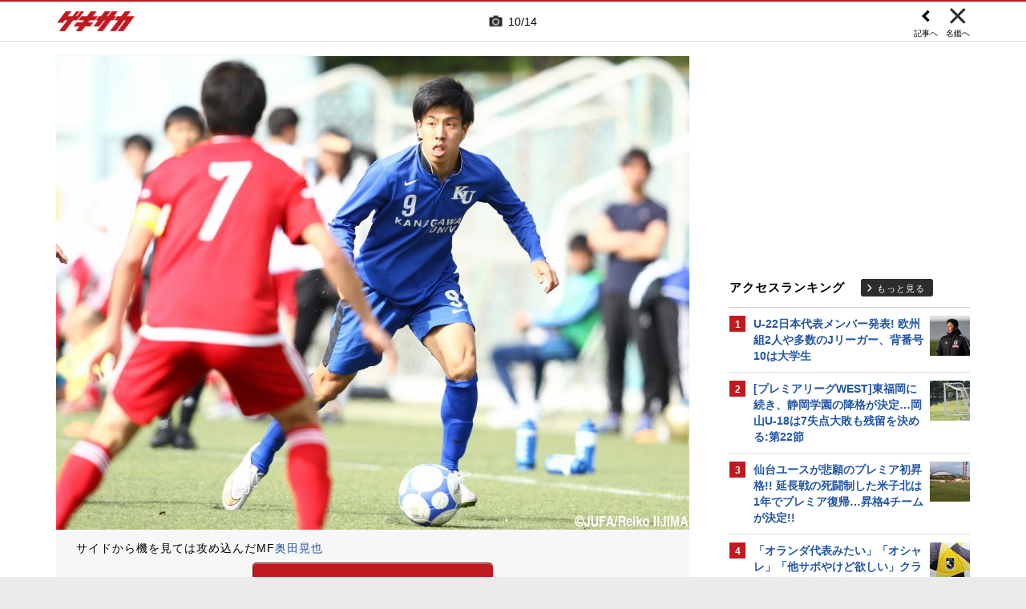

--- FILE ---
content_type: text/html; charset=UTF-8
request_url: https://web.gekisaka.jp/relatedarticle/photonews?player_id=29745&order=new&news_id=188249&photo_no=8
body_size: 19665
content:
<!DOCTYPE html PUBLIC "-//W3C//DTD HTML 4.0 Transitional//EN" "http://www.w3.org/TR/html4/loose.dtd">
<!--[if lt IE 7 ]><html class="ie ie6" lang="ja" itemscope itemtype="http://schema.org/Article"><![endif]-->
<!--[if IE 7 ]><html class="ie ie7" lang="ja" itemscope itemtype="http://schema.org/Article"><![endif]-->
<!--[if IE 8 ]><html class="ie ie8" lang="ja" itemscope itemtype="http://schema.org/Article"><![endif]-->
<!--[if (gte IE 9)|!(IE)]><!--><html lang="ja" itemscope itemtype="http://schema.org/Article"><!--<![endif]-->
<head>
	<!-- meta http-equiv="X-UA-Compatible" content="IE=8" /-->
	<!-- Basic Page Needs
	  ================================================== -->
	<meta charset="utf-8">
	<title>奥田晃也の写真特集 | ゲキサカ</title>
	<meta name="keywords" content="スポーツ,サッカー,フットボール,ニュース,写真,画像,フォトギャラリー,奥田晃也,水戸ホーリーホック,J2">
	<meta name="description" content="水戸ホーリーホックに所属する奥田晃也のフォトギャラリー。懐かしい秘蔵写真から最新の写真まで、さまざまな画像をまとめて見ることができます。">
	<meta name="robots" content="max-image-preview:large">
			<link rel="canonical" href="https://web.gekisaka.jp/relatedarticle/photonews?player_id=29745&order=new&news_id=188249&photo_no=8">
		<!-- Le fav and touch icons -->
	<link rel="apple-touch-icon-precomposed" sizes="144x144" href="//f.image.geki.jp/data/image/etc/apple-touch-icon-red.png">
	<link rel="apple-touch-icon-precomposed" sizes="114x114" href="//f.image.geki.jp/data/image/etc/apple-touch-icon-red.png">
	<link rel="apple-touch-icon-precomposed" sizes="72x72" href="//f.image.geki.jp/data/image/etc/apple-touch-icon-red.png">
	<link rel="apple-touch-icon-precomposed" href="//f.image.geki.jp/data/image/etc/apple-touch-icon-red.png">
	<!-- <link rel="shortcut icon" href=""> -->
	<meta name="format-detection" content="telephone=no">
	<meta name="viewport" content="width=device-width, initial-scale=1.0">
	<meta name="apple-mobile-web-app-capable" content="no">

	<meta property="og:title" content="奥田晃也の写真特集 | ゲキサカ">
	<meta property="og:type" content="blog">
	<meta property="og:url" content="https://web.gekisaka.jp/relatedarticle/photonews?player_id=29745&order=new&news_id=188249&photo_no=8">
			<meta property="og:image" content="https://f.image.geki.jp/data/image/news/2560/189000/188249/news_188249_8.jpg?time=20160427221551">
		<meta property="og:description" content="水戸ホーリーホックに所属する奥田晃也のフォトギャラリー。懐かしい秘蔵写真から最新の写真まで、さまざまな画像をまとめて見ることができます。">
	<meta property="og:site_name" content="ゲキサカ">
	<meta property="fb:app_id" content="257252710958764">

			<meta name="twitter:card" content="summary_large_image">
		<meta name="twitter:site" content="@gekisaka">
	<meta name="twitter:title" content="奥田晃也の写真特集 | ゲキサカ">
	<meta name="twitter:description" content="水戸ホーリーホックに所属する奥田晃也のフォトギャラリー。懐かしい秘蔵写真から最新の写真まで、さまざまな画像をまとめて見ることができます。">
			<meta name="twitter:image:src" content="https://f.image.geki.jp/data/image/news/900/189000/188249/news_slider_188249_8.jpg?time=20160427221551">
				
		
	
<!-- Google Tag Manager -->
<script>
if(navigator.userAgent.indexOf('gekisaka-app') == -1){
window.dataLayer = window.dataLayer || [];
dataLayer.push({'ga':'true'});
	dataLayer.push({
		'contents_type':'relatedarticle',
		'page_type':'photonews'
	});
(function(w,d,s,l,i){w[l]=w[l]||[];w[l].push({'gtm.start':
new Date().getTime(),event:'gtm.js'});var f=d.getElementsByTagName(s)[0],
j=d.createElement(s),dl=l!='dataLayer'?'&l='+l:'';j.async=true;j.src=
'https://www.googletagmanager.com/gtm.js?id='+i+dl;f.parentNode.insertBefore(j,f);
})(window,document,'script','dataLayer','GTM-PD548V8');
}
</script>
<!-- End Google Tag Manager -->
<!-- Global site tag (gtag.js) - Google Analytics -->
<script async src="https://www.googletagmanager.com/gtag/js?id=G-5HH7MH94SJ"></script>
<script>
  window.dataLayer = window.dataLayer || [];
  function gtag(){dataLayer.push(arguments);}
  gtag('js', new Date());

  gtag('config', 'G-5HH7MH94SJ');
</script>
<!-- End Global site tag (gtag.js) - Google Analytics -->
<script type="text/javascript" src="//f.image.geki.jp/js/ga_mig.js?v=1.1"></script>


	<!-- CSS ================================================== -->
	<script type="text/javascript">
		var device = navigator.userAgent;
		var issmartphone = false;
		if((device.indexOf('iPhone') > 0 && device.indexOf('iPad') == -1) || device.indexOf('iPod') > 0 || device.indexOf('Android') > 0){
			issmartphone = true;
		}
	</script>
	<link rel="stylesheet" type="text/css" href="//f.image.geki.jp/css/style.css">
	<link rel="stylesheet" type="text/css" href="//f.image.geki.jp/css/corner/style.css">

		<link rel="stylesheet" href="//f.image.geki.jp/css/corner/cal.css" type="text/css">
		<link rel="stylesheet" href="//f.image.geki.jp/css/corner/simplePagination.css" type="text/css">
	<link href="//web.gekisaka.jp/css/font-awesome.min.css" rel="stylesheet">
	<link href="//f.image.geki.jp/css/jquery.mmenu.css" rel="stylesheet">
	<link href="//f.image.geki.jp/css/renewal_201509.css?v=1.21" rel="stylesheet">
	<link href="//f.image.geki.jp/css/corner/app.css" rel="stylesheet">
	<link href="//f.image.geki.jp/css/corner/photonews.css?v=1.5" rel="stylesheet" media="all">

			<link rel="preload" href="//f.image.geki.jp/data/image/news/2560/189000/188249/news_188249_8.jpg?time=20160427221551" as="image">

				<style>
			#access-ranking {
				margin-top: 0px;
			}

			#photonews .entry-body .btn.ar_left {
				margin-bottom: 1.844px;
			}
		</style>
	
	<!-- IE css -->
	<!--[if lt IE 8]>
		<link href="//f.image.geki.jp/css/corner/ie.css" rel="stylesheet" media="all">
	<![endif]-->

	<script type="text/javascript" src="https://ajax.googleapis.com/ajax/libs/jquery/1.7.2/jquery.min.js"></script>
	<script type="text/javascript" src="//f.image.geki.jp/js/jquery.history.js"></script>
	<script type="text/javascript" src="//f.image.geki.jp/js/jquery.lazyload.min.js"></script>
	<script type="text/javascript" src="//f.image.geki.jp/js/jquery.cookie.js"></script>
	<script type="text/javascript">
		$(document).ready(function(){ 
			$("img.lazy").lazyload({
				 effect_speed: 500,
				 effect : "fadeIn" 
			});
			$("#feature-plan img").lazyload({
				 effect_speed: 500,
				 effect : "fadeIn" 
			}); 
			$("#rank-access img").lazyload({
				 effect_speed: 500,
				 effect : "fadeIn" 
			}); 
		});
	</script>
	<script type="text/javascript">
		$(document).ready(function(){
			document.getElementById('zone-top').style.display = "block";
		});
	</script>
	<script type="text/javascript" src="//f.image.geki.jp/js/app.js?v=1.1"></script>
    <script type="text/javascript" src="//f.image.geki.jp/js/jquery-ui-1.9.2.custom.min.js"></script>
	
				
				<script type="text/javascript" src="//f.image.geki.jp/js/player-photonews.js?v=1.6"></script>
	
	<!-- CSS ================================================== -->

	
<script async src='https://securepubads.g.doubleclick.net/tag/js/gpt.js'></script>
<script>
(function(){
  var dmads = document.createElement('script');
  dmads.async = true;
  if ( issmartphone ) {
    dmads.src = 'https://ads.rubiconproject.com/prebid/16348_gekisaka_SP.js';
  } else {
    dmads.src = 'https://ads.rubiconproject.com/prebid/16348_gekisaka_PC.js';	
  }
  var node = document.getElementsByTagName('script')[0];
  node.parentNode.insertBefore(dmads, node);
})();
</script>
<script>
  !function (a9, a, p, s, t, A, g) { if (a[a9]) return; function q(c, r) { a[a9]._Q.push([c, r]) } a[a9] = { init: function () { q('i', arguments) }, fetchBids: function () { q('f', arguments) }, setDisplayBids: function () { }, targetingKeys: function () { return [] }, _Q: [] }; A = p.createElement(s); A.async = !0; A.src = t; g = p.getElementsByTagName(s)[0]; g.parentNode.insertBefore(A, g) }('apstag', window, document, 'script', '//c.amazon-adsystem.com/aax2/apstag.js');
</script>


<script>
var googletag = googletag || {};
googletag.cmd = googletag.cmd || [];

var pbjs = pbjs || {};
pbjs.que = pbjs.que || [];
</script>

<!-- GAM Header Tag Start -->
<script>
var gptadslots = [];
googletag.cmd.push(function() {
  if ( issmartphone ) {
	gptadslots['SP_Interstitial'] = googletag.defineOutOfPageSlot('/134974094/gekisaka1/GS_SP_Interstitial', googletag.enums.OutOfPageFormat.INTERSTITIAL).addService(googletag.pubads());
	gptadslots['SP_Interstitial'] = googletag.defineOutOfPageSlot('/134974094/gekisaka1/GS_SP_Interstitial', googletag.enums.OutOfPageFormat.INTERSTITIAL).addService(googletag.pubads());
	gptadslots['SP_FOOTER_A'] = googletag.defineSlot('/134974094/gekisaka1/SP_FOOTER_A', [[1, 1], [300, 250],'fluid'], 'SP_FOOTER_A').addService(googletag.pubads());
	gptadslots['SP_NEWS_D'] = googletag.defineSlot('/134974094/gekisaka1/SP_NEWS_D', [[1, 1], [320, 100], [320, 50], [320, 110], [320, 180], [320, 130], [320, 75],'fluid'], 'SP_NEWS_D').addService(googletag.pubads());
	gptadslots['SP_NEWS_D_txt'] = googletag.defineSlot('/134974094/gekisaka1/SP_NEWS_D_txt', [[320, 100], [320, 50], [1, 1], 'fluid'], 'SP_NEWS_D_txt').addService(googletag.pubads());
	gptadslots['SP_NEWS_E'] = googletag.defineSlot('/134974094/gekisaka1/SP_NEWS_E', [[1, 1], [336, 280], [300, 250], 'fluid'], 'SP_NEWS_E').addService(googletag.pubads());
	gptadslots['SP_NEWS_Y1v2'] = googletag.defineSlot('/134974094/gekisaka1/SP_NEWS_Y1v2', [[1, 1], [320, 100], [320, 50], [320, 173], [336, 280], [300, 250],'fluid'], 'SP_NEWS_Y1v2').addService(googletag.pubads());
	gptadslots['SP_comic_01'] = googletag.defineSlot('/134974094/gekisaka1/SP_comic_01', [[1, 1], [320, 100], [320, 50], [336, 280], [300, 250], 'fluid'], 'SP_comic_01').addService(googletag.pubads());
	gptadslots['SP_comic_02'] = googletag.defineSlot('/134974094/gekisaka1/SP_comic_02', [[1, 1], [300, 150], [336, 280], [300, 250]], 'SP_comic_02').addService(googletag.pubads());
	gptadslots['SP_TOP_A'] = googletag.defineSlot('/134974094/gekisaka1/SP_TOP_A', [[1, 1], [300,250], [320,180], [320, 130], [320, 110], [320, 75], [320, 50], 'fluid'], 'SP_TOP_A').addService(googletag.pubads());
	gptadslots['SP_TOP_B'] = googletag.defineSlot('/134974094/gekisaka1/SP_TOP_B', [[1, 1], [320, 180], [320, 130], [320, 110], [320, 75], [320, 50], [300, 250], 'fluid'], 'SP_TOP_B').addService(googletag.pubads());
	gptadslots['SP_JACK_TOP'] = googletag.defineSlot('/134974094/gekisaka1/SP_JACK_TOP', [[1, 1]], 'SP_JACK_TOP').addService(googletag.pubads());
	gptadslots['SP_JACK_NEWS'] = googletag.defineSlot('/134974094/gekisaka1/SP_JACK_NEWS', [[1, 1],[320, 50], 'fluid'], 'SP_JACK_NEWS').addService(googletag.pubads());
	gptadslots['SP_SPIKE-DB_rectangle_A'] = googletag.defineSlot('/134974094/gekisaka1/SP_SPIKE-DB_rectangle_A', [[1, 1], [336, 280], [300, 250]], 'SP_SPIKE-DB_rectangle_A').addService(googletag.pubads());
	gptadslots['GS_SP_ARTICLE_PV'] = googletag.defineSlot('/134974094/gekisaka1/GS_SP_ARTICLE_PV', [[320, 200], [1, 1]], 'GS_SP_ARTICLE_PV').addService(googletag.pubads());
	gptadslots['SP_TOP_PR_1'] = googletag.defineSlot('/134974094/gekisaka1/SP_TOP_PR_1', [[1, 1], 'fluid'], 'SP_TOP_PR_1').addService(googletag.pubads());
	gptadslots['SP_TOP_PR_2'] = googletag.defineSlot('/134974094/gekisaka1/SP_TOP_PR_2', [[1, 1], 'fluid'], 'SP_TOP_PR_2').addService(googletag.pubads());
	gptadslots['SP_TOP_PR_3'] = googletag.defineSlot('/134974094/gekisaka1/SP_TOP_PR_3', [[1, 1], 'fluid'], 'SP_TOP_PR_3').addService(googletag.pubads());
	gptadslots['SP_TOP_PR_4'] = googletag.defineSlot('/134974094/gekisaka1/SP_TOP_PR_4', [[1, 1], 'fluid'], 'SP_TOP_PR_4').addService(googletag.pubads());
	gptadslots['SP_NEWS_PR_1'] = googletag.defineSlot('/134974094/gekisaka1/SP_NEWS_PR_1', [[1, 1], 'fluid'], 'SP_NEWS_PR_1').addService(googletag.pubads());
	gptadslots['SP_NEWS_PR_2'] = googletag.defineSlot('/134974094/gekisaka1/SP_NEWS_PR_2', [[1, 1], 'fluid'], 'SP_NEWS_PR_2').addService(googletag.pubads());
	gptadslots['SP_NEWS_detail_PR_1'] = googletag.defineSlot('/134974094/gekisaka1/SP_NEWS_detail_PR_1', [[1, 1], 'fluid'], 'SP_NEWS_detail_PR_1').addService(googletag.pubads());
	gptadslots['SP_NEWS_inread'] = googletag.defineSlot('/134974094/gekisaka1/SP_NEWS_inread', [[1, 1],[300,250],[320,180],'fluid'], 'SP_NEWS_inread').addService(googletag.pubads());
	gptadslots['SP_FOOTER_Yahoo'] = googletag.defineSlot('/134974094/gekisaka1/SP_FOOTER_Yahoo', [[1, 1], [320, 50]], 'SP_FOOTER_Yahoo').addService(googletag.pubads());
	gptadslots['SP_Special_1'] = googletag.defineSlot('/134974094/gekisaka1/SP_Special_1', [[1, 1], [320, 100], [320, 50], [300, 100], [320, 180], [300, 250], [336, 280],[320, 75],'fluid'], 'SP_Special_1').addService(googletag.pubads());
	gptadslots['SP_Special_2'] = googletag.defineSlot('/134974094/gekisaka1/SP_Special_2', [[1, 1], [320, 100], [320, 50], [300, 100], [320, 180], [300, 250], [336, 280],[320, 75],'fluid'], 'SP_Special_2').addService(googletag.pubads());
	gptadslots['SP_Special_3'] = googletag.defineSlot('/134974094/gekisaka1/SP_Special_3', [[1, 1], [320, 100], [320, 50], [300, 100], [320, 180], [300, 250], [336, 280],[320, 75],'fluid'], 'SP_Special_3').addService(googletag.pubads());
	gptadslots['SP_NEWS_overlay'] = googletag.defineSlot('/134974094/gekisaka1/SP_NEWS_overlay', [[1, 1], [320, 50],[320, 70],'fluid'], 'SP_NEWS_overlay').addService(googletag.pubads());

  } else {
	gptadslots['PC_FOOTER_A'] = googletag.defineSlot('/134974094/gekisaka1/PC_FOOTER_A', [[1, 1], [728, 90],  'fluid'], 'PC_FOOTER_A').addService(googletag.pubads());
	gptadslots['PC_SIDE_A'] = googletag.defineSlot('/134974094/gekisaka1/PC_SIDE_A', [[1, 1], [300, 600], [300, 250],  'fluid'], 'PC_SIDE_A').addService(googletag.pubads());
	gptadslots['PC_SIDE_B'] = googletag.defineSlot('/134974094/gekisaka1/PC_SIDE_B', [[1, 1], [300, 250],  'fluid'], 'PC_SIDE_B').addService(googletag.pubads());
	gptadslots['PC_NEWS_D'] = googletag.defineSlot('/134974094/gekisaka1/PC_NEWS_D', [[1, 1], [970, 250], [970, 90], [728, 90], 'fluid'], 'PC_NEWS_D').addService(googletag.pubads());
	gptadslots['PC_NEWS_detail_PR_1'] = googletag.defineSlot('/134974094/gekisaka1/PC_NEWS_detail_PR_1', [[1, 1], 'fluid'], 'PC_NEWS_detail_PR_1').addService(googletag.pubads());
	gptadslots['PC_NEWS_PHOTO'] = googletag.defineSlot('/134974094/gekisaka1/PC_NEWS_PHOTO', [[1, 1], [300, 250], 'fluid'], 'PC_NEWS_PHOTO').addService(googletag.pubads());
	gptadslots['PC_NEWS_E'] = googletag.defineSlot('/134974094/gekisaka1/PC_NEWS_E', [[1, 1], [336, 280], [300, 250], 'fluid'], 'PC_NEWS_E').addService(googletag.pubads());
	gptadslots['PC_NEWS_E2_Yahoo'] = googletag.defineSlot('/134974094/gekisaka1/PC_NEWS_E2_Yahoo', [[1, 1], [336, 280], [300, 250], 'fluid'], 'PC_NEWS_E2_Yahoo').addService(googletag.pubads());
	gptadslots['PC_NEWS_Y1v2'] = googletag.defineSlot('/134974094/gekisaka1/PC_NEWS_Y1v2', [[1, 1], [728, 130], [728, 90], 'fluid'], 'PC_NEWS_Y1v2').addService(googletag.pubads());
	gptadslots['PC_comic_01'] = googletag.defineSlot('/134974094/gekisaka1/PC_comic_01', [[1, 1], [336, 280], [300, 250], 'fluid'], 'PC_comic_01').addService(googletag.pubads());
	gptadslots['PC_comic_02'] = googletag.defineSlot('/134974094/gekisaka1/PC_comic_02', [[1, 1], [336, 280], [300, 250], [300, 150], 'fluid'], 'PC_comic_02').addService(googletag.pubads());
	gptadslots['PC_TOP_A'] = googletag.defineSlot('/134974094/gekisaka1/PC_TOP_A', [[1, 1], [731, 150], [728, 90], 'fluid'], 'PC_TOP_A').addService(googletag.pubads());
	gptadslots['PC_TOP_B'] = googletag.defineSlot('/134974094/gekisaka1/PC_TOP_B', [[1, 1], [731, 150], [728, 90], 'fluid'], 'PC_TOP_B').addService(googletag.pubads());
	gptadslots['PC_SPIKE-DB_rectangle_A'] = googletag.defineSlot('/134974094/gekisaka1/PC_SPIKE-DB_rectangle_A', [[1, 1], [336, 280], [300, 250], 'fluid'], 'PC_SPIKE-DB_rectangle_A').addService(googletag.pubads());
	gptadslots['PC_PR'] = googletag.defineSlot('/134974094/gekisaka1/PC_PR', [[300, 90], 'fluid', [1,1]], 'PC_PR').addService(googletag.pubads());
	gptadslots['PC_NEWS_PR_1'] = googletag.defineSlot('/134974094/gekisaka1/PC_NEWS_PR_1', [[1, 1], [300, 90], 'fluid'], 'PC_NEWS_PR_1').addService(googletag.pubads());
	gptadslots['PC_NEWS_PR_2'] = googletag.defineSlot('/134974094/gekisaka1/PC_NEWS_PR_2', [[1, 1], [300, 90], 'fluid'], 'PC_NEWS_PR_2').addService(googletag.pubads());
	gptadslots['PC_TOP_PR_1'] = googletag.defineSlot('/134974094/gekisaka1/PC_TOP_PR_1', [[1, 1], [300, 90], 'fluid'], 'PC_TOP_PR_1').addService(googletag.pubads());
	gptadslots['PC_NEWS_inread'] = googletag.defineSlot('/134974094/gekisaka1/PC_NEWS_inread', [[1, 1],[480,270],[468,60],'fluid'], 'PC_NEWS_inread').addService(googletag.pubads());
	gptadslots['PC_Special_1'] = googletag.defineSlot('/134974094/gekisaka1/PC_Special_1', [[1, 1], [468, 60], [640, 100], [728, 90],'fluid'], 'PC_Special_1').addService(googletag.pubads());
	gptadslots['PC_Special_2'] = googletag.defineSlot('/134974094/gekisaka1/PC_Special_2', [[1, 1], [468, 60], [640, 100], [728, 90],'fluid'], 'PC_Special_2').addService(googletag.pubads());
	gptadslots['PC_Special_3'] = googletag.defineSlot('/134974094/gekisaka1/PC_Special_3', [[1, 1], [468, 60], [640, 100], [728, 90],'fluid'], 'PC_Special_3').addService(googletag.pubads());
	gptadslots['PC_Special_Portrait_L'] = googletag.defineSlot('/134974094/gekisaka1/PC_Special_Portrait_L', [[1, 1], [120, 600], [300, 600], [300, 1000],'fluid'], 'PC_Special_Portrait_L').addService(googletag.pubads());
	gptadslots['PC_Special_Portrait_R'] = googletag.defineSlot('/134974094/gekisaka1/PC_Special_Portrait_R', [[1, 1], [120, 600], [300, 600], [300, 1000],'fluid'], 'PC_Special_Portrait_R').addService(googletag.pubads());
	gptadslots['PC_TOP_Billboard'] = googletag.defineSlot('/134974094/gekisaka1/PC_TOP_Billboard', [[1, 1], [970, 250], [728, 90], 'fluid'], 'PC_TOP_Billboard').addService(googletag.pubads());

  }

  googletag.pubads().collapseEmptyDivs(true,true);
  googletag.pubads().enableSingleRequest();
  googletag.pubads().disableInitialLoad();
  googletag.enableServices();
  if (issmartphone) {
    googletag.display(gptadslots['SP_Interstitial']);
  }
});

var cX = cX || {}; cX.callQueue = cX.callQueue || [];
cX.callQueue.push(['invoke', function () {
var cx_segments = cX.getUserSegmentIds({ persistedQueryId: 'ecd8a91406d797e64447b1e941fffcac99f45a94' });
    googletag.cmd.push(function () {
    googletag.pubads().setTargeting('CxSegments', cx_segments);
    });
    cX.getSegments("20cf87c26683f0c58e0e9a1fa917d76eaf94849b", function (segments) {
    var contextualIds = [];
        cX.Array.forEach(segments, function (cxTypedSegment, index) {
        if (cxTypedSegment.type === "contextual") {
        contextualIds.push(cxTypedSegment.id);
            }
        });
        googletag.cmd.push(function () {
        googletag.pubads().setTargeting("CxContext", contextualIds);
        });
    });
}]);

</script>

<script>
// Timeout
var apstagTimeout = 1500;
var failSafeTimeout = 3500;

apstag.init({
  pubID: '3598',
  adServer: 'googletag',
  bidTimeout: apstagTimeout
});

var apstagSlots = [];
if ( issmartphone ) {

	apstagSlots.push( { slotID: 'SP_TOP_B', slotName: '/134974094/gekisaka1/SP_TOP_B', sizes: [[300, 250], [320, 180], [320, 50]] } );
	apstagSlots.push( { slotID: 'SP_NEWS_D', slotName: '/134974094/gekisaka1/SP_NEWS_D', sizes: [[320, 100], [320, 50], [320, 180]] } );
	apstagSlots.push( { slotID: 'SP_NEWS_E', slotName: '/134974094/gekisaka1/SP_NEWS_E', sizes: [[336, 280], [300, 250]] } );
	apstagSlots.push( { slotID: 'SP_JACK_NEWS', slotName: '/134974094/gekisaka1/SP_JACK_NEWS', sizes: [[320, 50]] } );
	apstagSlots.push( { slotID: 'SP_NEWS_overlay', slotName: '/134974094/gekisaka1/SP_NEWS_overlay', sizes: [[320, 50]] } );

} else {

	apstagSlots.push( { slotID: 'PC_TOP_B', slotName: '/134974094/gekisaka1/PC_TOP_B', sizes: [[728, 90]] } );
	apstagSlots.push( { slotID: 'PC_SIDE_A', slotName: '/134974094/gekisaka1/PC_SIDE_A', sizes: [[300, 600], [300, 250]] } );
	apstagSlots.push( { slotID: 'PC_SIDE_B', slotName: '/134974094/gekisaka1/PC_SIDE_B', sizes: [[300, 250]] } );
	apstagSlots.push( { slotID: 'PC_NEWS_D', slotName: '/134974094/gekisaka1/PC_NEWS_D', sizes: [[970, 250], [970, 90], [728, 90]] } );
	apstagSlots.push( { slotID: 'PC_NEWS_E', slotName: '/134974094/gekisaka1/PC_NEWS_E', sizes: [[336, 280], [300, 250]] } );
	apstagSlots.push( { slotID: 'PC_NEWS_PHOTO', slotName: '/134974094/gekisaka1/PC_NEWS_PHOTO', sizes: [[300, 250]] } );
	apstagSlots.push( { slotID: 'PC_NEWS_E2_Yahoo', slotName: '/134974094/gekisaka1/PC_NEWS_E2_Yahoo', sizes: [[336, 280], [300, 250]] } );

}

var TAGGER_TIMEOUT = 1000;
var bypass1plusx = false;
function fetchHeaderBids() {
    // OPEp
    var s_array = [];
    var t_array = [];
    var tmp_flg = false;

    var bidders = ['a9', 'prebid', 'OPEp2'];
  var requestManager = {
    adserverRequestSent: false
  };

  bidders.forEach(function(bidder) {
    requestManager[bidder] = false;
  })

  function allBiddersBack() {
    var allBiddersBack = bidders
      .map(function(bidder) {return requestManager[bidder]; })
      .filter(function(bool) {return bool;})
      .length === bidders.length;
    return allBiddersBack;
  }

  function headerBidderBack(bidder) {
    if (requestManager.adserverRequestSent === true) {
      return;
    }
    if (bidder === 'a9') {
      googletag.cmd.push(function() {
        apstag.setDisplayBids();
      });
    } else if (bidder === 'prebid') {
      // DO NOTHING
    } else if (bidder === 'OPEp2') {
    }
    requestManager[bidder] = true;
      if (requestManager['OPEp2'] && !requestManager['prebid']) {
          if (tmp_flg) return;
          tmp_flg = true;

          // Demand Manager (Prebid.js)
          googletag.cmd.push(function () {
              pbjs.que.push(function () {
                  pbjs.rp.requestBids({
                      callback: function (bidResponses) {
                          headerBidderBack('prebid');
                      },
                      data: { opeaud: s_array, opectx: t_array }
                  });
              });
          });
      }
    if (allBiddersBack()) {
      sendAdserverRequest();
    }
  }

  function sendAdserverRequest() {
    if (requestManager.adserverRequestSent === true) {
      return;
    }
    requestManager.adserverRequestSent = true;
    googletag.cmd.push(function() {
      googletag.pubads().refresh();
    });
  }

  function requestBids() {
    apstag.fetchBids({
      slots: apstagSlots
    }, function(bids) {
      headerBidderBack('a9');
    });
      if (bypass1plusx) {
          headerBidderBack("OPEp2");
      } else {
          (function (req) {
              Object.keys(req).forEach(function (key) {
                  if (key !== 'OPEp2') {
                      var xhr = new XMLHttpRequest();
                      xhr.withCredentials = true;
                      xhr.open('GET', req[key], true);
                      xhr.onload = function () {
                          if (xhr.readyState === 4) {
                              if (xhr.status === 200) {
                                  try {
                                      var res = JSON.parse(xhr.responseText);
                                      googletag.cmd.push(function () {
                                          googletag.pubads().setTargeting('1plusX_uid0', res['part-0']);
                                          googletag.pubads().setTargeting('1plusX_uid1', res['part-1']);
                                      });
                                      headerBidderBack(key);
                                  } catch (e) {
                                      headerBidderBack(key);
                                  }
                              } else {
                                  headerBidderBack(key);
                              }
                          }
                      };
                      xhr.onerror = function (e) {
                          headerBidderBack(key);
                      };
                      xhr.send();
                  } else {
                      window.setTimeout(function () {
                          headerBidderBack(key);
                      }, TAGGER_TIMEOUT);
                      try {
                          fetch(req[key] + '?url=' + encodeURIComponent(window.location.href), {
                              referrerPolicy: 'no-referrer-when-downgrade',
                              mode: 'cors',
                              credentials: 'include'
                          }).then(function (response) {
                              //通信が200番の時のみ、正常完了とする。それ以外はサーバエラー扱いにする。
                              if (response.status === 200) {
                                  return response.json();
                              } else {
                                  throw new Error('server error.');
                              }
                          }).then(function (res) {
                              if (key !== 'OPEp2') {
                                  googletag.pubads().setTargeting('opeaud', res['s']);
                                  googletag.pubads().setTargeting('opectx', res['t']);
                              } else {
                                  s_array = res['s'];
                                  t_array = res['t'];
                              }
                              headerBidderBack(key)
                          }).catch(function (error) {
                              //エラー発生時
                              headerBidderBack(key)
                          });
                      } catch (error) {
                          //エラー発生時
                          headerBidderBack(key)
                      }
                  }
              });
          })({ OPEp2: 'https://mediaconsortium.profiles.tagger.opecloud.com/api/v1' });
      }
  }

  requestBids();
  window.setTimeout(function() {
    sendAdserverRequest();
  }, failSafeTimeout);
}

fetchHeaderBids();
</script>
		
<script type="text/javascript">
if(navigator.userAgent.indexOf('gekisaka-app') == -1){
	googletag.cmd.push(function() {
		googletag.pubads().setTargeting('URLs', location.pathname.substr(0,40));
		googletag.pubads().setTargeting('Ref', document.referrer.length>0?document.referrer.split('/')[2]:'null');
		googletag.pubads().setTargeting('contents_type', ['relatedarticle']);
		googletag.pubads().setTargeting('page_type', ['photonews']);
		googletag.pubads().setTargeting('PR', ['false']);
		googletag.pubads().setTargeting("strnativekey", "PytfL7PMPGEbMjHARJ3Qdr42");
		var gekicookies = document.cookie;
		if(gekicookies != ''){
			var gekicookieArray = gekicookies.split(';');
			for(var i = 0; i < gekicookieArray.length; i++){
				var gekicookie = gekicookieArray[i].split('=');
				if(gekicookie[0].match("KDS_A")){ googletag.pubads().setTargeting(gekicookie[0].replace(" ", ""), [gekicookie[1]]); }
				if(gekicookie[0].match("KDS_G")){ googletag.pubads().setTargeting(gekicookie[0].replace(" ", ""), [gekicookie[1]]); }
				if(gekicookie[0].match("KDS_B")){ googletag.pubads().setTargeting(gekicookie[0].replace(" ", ""), [gekicookie[1]]); }
			}
		}
	});

}
</script>

	<script>window["_GOOG_TRANS_EXT_VER"] = "1";</script>

	<script type="text/javascript" src="//f.image.geki.jp/js/jkl-calendar.js" charset="Shift_JIS"></script>
	<script src="https://store.f.image.geki.jp/store/assets/v1/js/slick.min.js"></script>

<script type="text/javascript">
function fetchLazyloadingBids(apstagLazyloadingSlot, slotName) {
  if (false === gptadslots.hasOwnProperty(slotName)){
    return false;
  }

  var lazyloadingBidders = ['a9', 'prebid'];
  var lazyloadingRequestManager = {
    adserverRequestSent: false
  };

  lazyloadingBidders.forEach(function(bidder) {
    lazyloadingRequestManager[bidder] = false;
  })

  function allLazyloadingBiddersBack() {
    var allLazyloadingBiddersBack = lazyloadingBidders
      .map(function(bidder) {return lazyloadingRequestManager[bidder]; })
      .filter(function(bool) {return bool;})
      .length === lazyloadingBidders.length;
    return allLazyloadingBiddersBack;
  }

  function lazyloadingBidderBack(bidder) {
    if (lazyloadingRequestManager.adserverRequestSent === true) {
      return;
    }
    if (bidder === 'a9') {
      googletag.cmd.push(function() {
        apstag.setDisplayBids();
      });
    } else if (bidder === 'prebid') {
      // DO NOTHING
    }
    lazyloadingRequestManager[bidder] = true;
    if (allLazyloadingBiddersBack()) {
      sendLazyloadingAdserverRequest();
    }
  }

  function sendLazyloadingAdserverRequest() {
    if (lazyloadingRequestManager.adserverRequestSent === true) {
      return;
    }
    lazyloadingRequestManager.adserverRequestSent = true;
    googletag.cmd.push(function() {
      googletag.pubads().refresh([gptadslots[slotName]]);
    });
  }

  function requestLazyloadingBids() {
    // TAM
    apstag.fetchBids({
      // Hard-Coded
      slots: [apstagLazyloadingSlot]
    }, function(bids) {
      lazyloadingBidderBack('a9');
    });
    // Demand Manager (Prebid.js)
    googletag.cmd.push(function() {
      pbjs.que.push(function() {
        pbjs.rp.requestBids({
          callback: function (bidResponses) {
            lazyloadingBidderBack('prebid');
          },
          gptSlotObjects: [gptadslots[slotName]]
        });
      });
    });
  }

  requestLazyloadingBids();
  window.setTimeout(function() {
    sendLazyloadingAdserverRequest();
  }, failSafeTimeout);
}
</script>
</head>
<body id="photonews" class="js" data-twttr-rendered="true">
<!-- Google Tag Manager (noscript) --><noscript><iframe src="https://www.googletagmanager.com/ns.html?id=GTM-PD548V8"height="0" width="0" style="display:none;visibility:hidden"></iframe></noscript><!-- End Google Tag Manager (noscript) -->
<!-- header -->
<div id="zone-top">
	<header id="header">
		<div class="row">
			<div class="nav-top">
				<div class="nav-top_inner">
					<ul class="top-left">
						<li><h1 id="nav-logo"><a href="/">ゲキサカ</a></h1></li>
					</ul>
											<div class="top-center">
							<div class="slick-counter">
								<span class="photonews_slide_current">10</span>
								<span class="photonews_slide_total">14</span>
							</div>
						</div><!-- .top-center -->
										<div class="top-right">
						<a href="" class="close-btn">
							<div class="close">
								<img src="//f.image.geki.jp/images/close.png" alt="">
																<span>名鑑へ</span>
															</div><!-- .close -->
						</a>
					</div><!-- .top-right -->
										<div class="top-right top-right-left">
						<a href="//web.gekisaka.jp/photonews/university/detail/?188249-188249-pn&photo_no=8#photolist" class="news-link-btn">
							<div class="close">
								<img src="//f.image.geki.jp/images/big_arrow_left.png" alt="">
								<span>記事へ</span>
							</div><!-- .close -->
						</a>
					</div><!-- .top-right-left -->
									</div><!-- .nav-top_inner -->
			</div><!-- #nav-top -->
		</div><!-- .row -->
	</header>
</div>

<!-- end header -->

<div id="wrap">
	
<div id='SP_NEWS_overlay' style='position:fixed;left:0;bottom:0;z-index:100;max-height:100px;width:100%;text-align:center'>
	<script> if ( issmartphone ) googletag.cmd.push(function() { googletag.display('SP_NEWS_overlay'); });</script>
</div>

	<div id="fb-root"></div>
	<script>(function(d, s, id) {
		var js, fjs = d.getElementsByTagName(s)[0];
		if (d.getElementById(id)) return;
		js = d.createElement(s); js.id = id;
		js.src = "https://connect.facebook.net/ja_JP/sdk.js#xfbml=1&version=v3.0";
		fjs.parentNode.insertBefore(js, fjs);
	}(document, 'script', 'facebook-jssdk'));</script>

	<!--[if lt IE 7]>
		<p class="chromeframe"> <strong>outdated</strong> browser. Please <a href="http://browsehappy.com/">upgrade your browser</a> to improve your experience.</p>
	<![endif]-->	<!-- end head include-->

	<!-- loop-single.php -->
	
	<div id="zones-middle" class="row">
		<div class="zones-middle-container">
			<!--=========== contents ============-->
				<article id="single-main" class="entry-post-container">
		
				
		
						<input type="hidden" name="page" value="1">
			<input type="hidden" name="order_new" value="//web.gekisaka.jp/relatedarticle/photonews?player_id=29745&order=new&news_id=395025&photo_no=12">
			<input type="hidden" name="order_old" value="//web.gekisaka.jp/relatedarticle/photonews?player_id=29745&order=old&news_id=174235&photo_no=18">
			<input type="hidden" name="photo_max_count" value="14">
			<input type="hidden" name="photo_list" value='[{"mst_id_news":"395025","photo_no":"12","mst_id_player":"29745","news_type":"2","category_id":"2","subject":"\u6700\u4e0b\u4f4d\u306e\u91d1\u6ca2\u3001\u9996\u4f4d\u753a\u7530\u3092\u76f8\u624b\u306b\u5065\u95d8\u3059\u308b\u3082\u5b8c\u5c01\u8ca0\u3051(20\u679a)","body":"\u3000J2\u7b2c40\u7bc0\u304c29\u65e5\u306b\u884c\u308f\u308c\u3001{{c|\u30c4\u30a8\u30fc\u30b2\u30f3\u91d1\u6ca2}}\u306f\u6575\u5730\u3067{{c|FC\u753a\u7530\u30bc\u30eb\u30d3\u30a2}}\u306b0-1\u3067\u6557\u308c\u305f\u3002\r\n<noyahoo><hr\/><font color=\"#CC0000\" size=\"-1\">\u2605\u65e5\u7a0b\u3084\u9806\u4f4d\u8868\uff64\u5f97\u70b9\uff97\uff9d\uff77\uff9d\uff78\uff9e\u3092\uff81\uff6a\uff6f\uff78!!<\/font>\r\n<a href=\"https:\/\/web.gekisaka.jp\/datadisp\/detail?id=237\">\u25cf2023\uff7c\uff70\uff7d\uff9e\uff9dJ\uff98\uff70\uff78\uff9e\u7279\u96c6\uff8d\uff9f\uff70\uff7c\uff9e<\/a><\/noyahoo>","newssrc":"0","open_day":"2023-10-30 23:25:00","update_day":"2023-10-30 20:24:03","fp_id":"395025","fp_cat":"pn","file_ext":"webp","org_file_ext":"jpg","caption":"\u53f3\u30b5\u30a4\u30c9\u30cf\u30fc\u30d5\u3067\u30d7\u30ec\u30fc\u3057\u305fMF{{\u5965\u7530\u6643\u4e5f}}","caption_translation":"\u53f3\u30b5\u30a4\u30c9\u30cf\u30fc\u30d5\u3067\u30d7\u30ec\u30fc\u3057\u305fMF<pcsmp><a href=\"\/\/web.gekisaka.jp\/player\/?29745-17506-jp\">\u5965\u7530\u6643\u4e5f<\/a><\/pcsmp>","copyright":"Koki NAGAHAMA\/GEKISAKA","copyright_color":"1","news_url":"\/\/web.gekisaka.jp\/photonews\/jleague\/detail\/?395025-395025-pn&photo_no=12#photolist"},{"mst_id_news":"297087","photo_no":"12","mst_id_player":"29745","news_type":"2","category_id":"2","subject":"\u9e7f\u5cf6\u306b\u5b8c\u5c01\u8ca0\u3051\u3068\u306a\u3063\u305f\u6c34\u6238\u306e\u79cb\u8449\u65b0\u76e3\u7763\u300c\u4e00\u3064\u3060\u3051\u826f\u304b\u3063\u305f\u306e\u306f\u2026\u300d(20\u679a)","body":"\u3000{{c|\u9e7f\u5cf6\u30a2\u30f3\u30c8\u30e9\u30fc\u30ba}}\u306f1\u65e5\u3001ADASTRIA\u3044\u3070\u3089\u304d\u30b5\u30c3\u30ab\u30fc\u30d5\u30a7\u30b9\u30c6\u30a3\u30d0\u30eb2020\u3067{{c|\u6c34\u6238\u30db\u30fc\u30ea\u30fc\u30db\u30c3\u30af}}\u306b1\u22120\u3067\u52dd\u5229\u3057\u305f\u3002\r\n<noyahoo><hr\/><font color=\"#cc0000\" size=\"-1\">\u2605\u65e5\u7a0b\u3084\u9806\u4f4d\u8868\uff64\u5f97\u70b9\uff97\uff9d\uff77\uff9d\uff78\uff9e\u3092\uff81\uff6a\uff6f\uff78!!<\/font>\r\n<a href=\"https:\/\/web.gekisaka.jp\/datadisp\/detail?id=237\">\u25cf2020\uff7c\uff70\uff7d\uff9e\uff9dJ\uff98\uff70\uff78\uff9e\u7279\u96c6\uff8d\uff9f\uff70\uff7c\uff9e<\/a>\r\n<a href=\"https:\/\/prf.hn\/click\/camref:1011l4waP\/pubref:gs_jl_2019\">\u25cf\u201c\u521d\u6708\u7121\u6599\u201dDAZN\u306a\u3089J1\u3001J2\u3001J3\u5168\u8a66\u5408\u3092\uff97\uff72\uff8c\uff9e\u914d\u4fe1!!<\/a><\/noyahoo>","newssrc":"0","open_day":"2020-02-02 11:35:00","update_day":"2020-02-02 11:19:06","fp_id":"297087","fp_cat":"pn","file_ext":"jpg","org_file_ext":"jpg","caption":"YS\u6a2a\u6d5c\u304b\u3089\u52a0\u5165\u306eFW{{\u5965\u7530\u6643\u4e5f}}\u306f2\u30c8\u30c3\u30d7\u306e\u4e00\u89d2\u3067\u30d7\u30ec\u30fc","caption_translation":"YS\u6a2a\u6d5c\u304b\u3089\u52a0\u5165\u306eFW<pcsmp><a href=\"\/\/web.gekisaka.jp\/player\/?29745-17506-jp\">\u5965\u7530\u6643\u4e5f<\/a><\/pcsmp>\u306f2\u30c8\u30c3\u30d7\u306e\u4e00\u89d2\u3067\u30d7\u30ec\u30fc","copyright":"Koki NAGAHAMA\/GEKISAKA","copyright_color":"1","news_url":"\/\/web.gekisaka.jp\/photonews\/jleague\/detail\/?297087-297087-pn&photo_no=12#photolist"},{"mst_id_news":"215677","photo_no":"9","mst_id_player":"29745","news_type":"2","category_id":"2","subject":"YS\u6a2a\u6d5c\u304c\u958b\u5e556\u6226\u672a\u52dd\u5229\u2026\u68ee\u5ca1\u9686\u4e09\u76e3\u7763\u7387\u3044\u308b\u9ce5\u53d6\u304c3\u6226\u3076\u308a\u767d\u661f(12\u679a)","body":"[5.7 J3\u7b2c7\u7bc0 YS\u6a2a\u6d5c1-2\u9ce5\u53d6 \u30cb\u30c3\u30d1\u30c4]\r\n\r\n\u3000J3\u7b2c7\u7bc0\u304c7\u65e5\u306b\u884c\u308f\u308c\u3001{{c|Y.S.C.C.\u6a2a\u6d5c}}\u306f\u30db\u30fc\u30e0\u3067{{c|\u30ac\u30a4\u30ca\u30fc\u30ec\u9ce5\u53d6}}\u306b\uff11\u2212\uff12\u3067\u6557\u308c\u305f\u3002\r\n<noyahoo><hr\/><font color=\"#cc0000\" size=\"-1\">\u2605\u65e5\u7a0b\u3084\u9806\u4f4d\u8868\uff64\u5f97\u70b9\uff97\uff9d\uff77\uff9d\uff78\uff9e\u3092\uff81\uff6a\uff6f\uff78!!<\/font>\r\n<a href=\"https:\/\/web.gekisaka.jp\/datadisp\/detail?id=237\">\u25cf2017\uff7c\uff70\uff7d\uff9e\uff9dJ\uff98\uff70\uff78\uff9e\u7279\u96c6\uff8d\uff9f\uff70\uff7c\uff9e<\/a><\/noyahoo>","newssrc":"0","open_day":"2017-05-08 10:35:00","update_day":"2017-05-08 10:43:11","fp_id":"215677","fp_cat":"pn","file_ext":"jpg","org_file_ext":"jpg","caption":"MF{{\u5965\u7530\u6643\u4e5f}}(\u5de6)\u306b\u5bfe\u3057\u3066\u30b9\u30e9\u30a4\u30c7\u30a3\u30f3\u30b0\u3067\u596a\u3044\u306b\u884c\u304fMF{{\u5ee3\u7530\u9686\u6cbb}}","caption_translation":"MF<pcsmp><a href=\"https:\/\/web.gekisaka.jp\/player\/?29745-17506-jp\">\u5965\u7530\u6643\u4e5f<\/a><\/pcsmp>(\u5de6)\u306b\u5bfe\u3057\u3066\u30b9\u30e9\u30a4\u30c7\u30a3\u30f3\u30b0\u3067\u596a\u3044\u306b\u884c\u304fMF<pcsmp><a href=\"https:\/\/web.gekisaka.jp\/player\/?25433-12710-jp\">\u5ee3\u7530\u9686\u6cbb<\/a><\/pcsmp>","copyright":"Getty Images","copyright_color":"1","news_url":"\/\/web.gekisaka.jp\/photonews\/jleague\/detail\/?215677-215677-pn&photo_no=9#photolist"},{"mst_id_news":"214469","photo_no":"1","mst_id_player":"29745","news_type":"2","category_id":"9","subject":"YS\u6a2a\u6d5c\u306e\u5927\u5352\u30eb\u30fc\u30ad\u30fcMF\u5965\u7530\u6643\uff06DF\u897f\u5c71\u5cfb\u3001\u5927\u5b66\u751f\u76f8\u624b\u306b\u30d7\u30ed\u306e\u610f\u5730\u793a\u3059(8\u679a)","body":"[4.23 \u7b2c97\u56de\u5929\u7687\u676f\u5168\u65e5\u672c\u30b5\u30c3\u30ab\u30fc\u9078\u624b\u6a29\u5927\u4f1a1\u56de\u6226 YS\u6a2a\u6d5c1-2\u7b51\u6ce2\u5927 BMW\uff7d]\r\n\r\n\u3000\u7b2c97\u56de\u5929\u7687\u676f\u5168\u65e5\u672c\u30b5\u30c3\u30ab\u30fc\u9078\u624b\u6a29\u5927\u4f1a1\u56de\u6226\u304c23\u65e5\u306b\u5404\u5730\u3067\u884c\u308f\u308c\u305f\u3002{{c|\u7b51\u6ce2\u5927}}(\u8328\u57ce)\u3068{{c|Y.S.C.C.\u6a2a\u6d5c}}(\u795e\u5948\u5ddd)\u304c\u5bfe\u6226\u3057\u3001\u7b51\u6ce2\u5927\u304c\uff12\uff0d\uff11\u3067\u52dd\u5229\u3057\u305f\u3002\r\n<noyahoo><hr\/><a href=\"https:\/\/web.gekisaka.jp\/pickup\/detail\/?208642-208642-fl\">\u25cf{{\u7b2c97\u56de\u5929\u7687\u676f}}\u7279\u8a2d\uff8d\uff9f\uff70\uff7c\uff9e<\/a>\r\n<a href=\"https:\/\/web.gekisaka.jp\/datadisp\/detail?id=237\">\u25cf2017\uff7c\uff70\uff7d\uff9e\uff9dJ\uff98\uff70\uff78\uff9e\u7279\u96c6\uff8d\uff9f\uff70\uff7c\uff9e<\/a><\/noyahoo>","newssrc":"0","open_day":"2017-04-24 13:07:00","update_day":"2017-04-24 13:07:15","fp_id":"214469","fp_cat":"pn","file_ext":"jpg","org_file_ext":"jpg","caption":"\u5927\u5352\uff99\uff70\uff77\uff70MF{{\u5965\u7530\u6643\u4e5f}}\u304c\u73fe\u5f79\u5927\u5b66\u751f\u306b\u8ca0\u3051\u3058\u3068\u52dd\u8ca0\u306b\u6311\u3093\u3060","caption_translation":"\u5927\u5352\uff99\uff70\uff77\uff70MF<pcsmp><a href=\"https:\/\/web.gekisaka.jp\/player\/?29745-17506-jp\">\u5965\u7530\u6643\u4e5f<\/a><\/pcsmp>\u304c\u73fe\u5f79\u5927\u5b66\u751f\u306b\u8ca0\u3051\u3058\u3068\u52dd\u8ca0\u306b\u6311\u3093\u3060","copyright":"Koki NAGAHAMA\/GEKISAKA","copyright_color":"1","news_url":"\/\/web.gekisaka.jp\/photonews\/emperorscup\/detail\/?214469-214469-pn&photo_no=1#photolist"},{"mst_id_news":"214469","photo_no":"2","mst_id_player":"29745","news_type":"2","category_id":"9","subject":"YS\u6a2a\u6d5c\u306e\u5927\u5352\u30eb\u30fc\u30ad\u30fcMF\u5965\u7530\u6643\uff06DF\u897f\u5c71\u5cfb\u3001\u5927\u5b66\u751f\u76f8\u624b\u306b\u30d7\u30ed\u306e\u610f\u5730\u793a\u3059(8\u679a)","body":"[4.23 \u7b2c97\u56de\u5929\u7687\u676f\u5168\u65e5\u672c\u30b5\u30c3\u30ab\u30fc\u9078\u624b\u6a29\u5927\u4f1a1\u56de\u6226 YS\u6a2a\u6d5c1-2\u7b51\u6ce2\u5927 BMW\uff7d]\r\n\r\n\u3000\u7b2c97\u56de\u5929\u7687\u676f\u5168\u65e5\u672c\u30b5\u30c3\u30ab\u30fc\u9078\u624b\u6a29\u5927\u4f1a1\u56de\u6226\u304c23\u65e5\u306b\u5404\u5730\u3067\u884c\u308f\u308c\u305f\u3002{{c|\u7b51\u6ce2\u5927}}(\u8328\u57ce)\u3068{{c|Y.S.C.C.\u6a2a\u6d5c}}(\u795e\u5948\u5ddd)\u304c\u5bfe\u6226\u3057\u3001\u7b51\u6ce2\u5927\u304c\uff12\uff0d\uff11\u3067\u52dd\u5229\u3057\u305f\u3002\r\n<noyahoo><hr\/><a href=\"https:\/\/web.gekisaka.jp\/pickup\/detail\/?208642-208642-fl\">\u25cf{{\u7b2c97\u56de\u5929\u7687\u676f}}\u7279\u8a2d\uff8d\uff9f\uff70\uff7c\uff9e<\/a>\r\n<a href=\"https:\/\/web.gekisaka.jp\/datadisp\/detail?id=237\">\u25cf2017\uff7c\uff70\uff7d\uff9e\uff9dJ\uff98\uff70\uff78\uff9e\u7279\u96c6\uff8d\uff9f\uff70\uff7c\uff9e<\/a><\/noyahoo>","newssrc":"0","open_day":"2017-04-24 13:07:00","update_day":"2017-04-24 13:07:15","fp_id":"214469","fp_cat":"pn","file_ext":"jpg","org_file_ext":"jpg","caption":"\u76f8\u624b\u30d7\u30ec\u30b9\u3092\u632f\u308a\u5207\u308b\u5965\u7530\u6643","caption_translation":"\u76f8\u624b\u30d7\u30ec\u30b9\u3092\u632f\u308a\u5207\u308b\u5965\u7530\u6643","copyright":"Koki NAGAHAMA\/GEKISAKA","copyright_color":"1","news_url":"\/\/web.gekisaka.jp\/photonews\/emperorscup\/detail\/?214469-214469-pn&photo_no=2#photolist"},{"mst_id_news":"214469","photo_no":"6","mst_id_player":"29745","news_type":"2","category_id":"9","subject":"YS\u6a2a\u6d5c\u306e\u5927\u5352\u30eb\u30fc\u30ad\u30fcMF\u5965\u7530\u6643\uff06DF\u897f\u5c71\u5cfb\u3001\u5927\u5b66\u751f\u76f8\u624b\u306b\u30d7\u30ed\u306e\u610f\u5730\u793a\u3059(8\u679a)","body":"[4.23 \u7b2c97\u56de\u5929\u7687\u676f\u5168\u65e5\u672c\u30b5\u30c3\u30ab\u30fc\u9078\u624b\u6a29\u5927\u4f1a1\u56de\u6226 YS\u6a2a\u6d5c1-2\u7b51\u6ce2\u5927 BMW\uff7d]\r\n\r\n\u3000\u7b2c97\u56de\u5929\u7687\u676f\u5168\u65e5\u672c\u30b5\u30c3\u30ab\u30fc\u9078\u624b\u6a29\u5927\u4f1a1\u56de\u6226\u304c23\u65e5\u306b\u5404\u5730\u3067\u884c\u308f\u308c\u305f\u3002{{c|\u7b51\u6ce2\u5927}}(\u8328\u57ce)\u3068{{c|Y.S.C.C.\u6a2a\u6d5c}}(\u795e\u5948\u5ddd)\u304c\u5bfe\u6226\u3057\u3001\u7b51\u6ce2\u5927\u304c\uff12\uff0d\uff11\u3067\u52dd\u5229\u3057\u305f\u3002\r\n<noyahoo><hr\/><a href=\"https:\/\/web.gekisaka.jp\/pickup\/detail\/?208642-208642-fl\">\u25cf{{\u7b2c97\u56de\u5929\u7687\u676f}}\u7279\u8a2d\uff8d\uff9f\uff70\uff7c\uff9e<\/a>\r\n<a href=\"https:\/\/web.gekisaka.jp\/datadisp\/detail?id=237\">\u25cf2017\uff7c\uff70\uff7d\uff9e\uff9dJ\uff98\uff70\uff78\uff9e\u7279\u96c6\uff8d\uff9f\uff70\uff7c\uff9e<\/a><\/noyahoo>","newssrc":"0","open_day":"2017-04-24 13:07:00","update_day":"2017-04-24 13:07:15","fp_id":"214469","fp_cat":"pn","file_ext":"jpg","org_file_ext":"jpg","caption":"\u5965\u7530\u6643\u306f\u6628\u5b63\u307e\u3067\u795e\u5948\u5ddd\u5927\u306b\u6240\u5c5e","caption_translation":"\u5965\u7530\u6643\u306f\u6628\u5b63\u307e\u3067\u795e\u5948\u5ddd\u5927\u306b\u6240\u5c5e","copyright":"Koki NAGAHAMA\/GEKISAKA","copyright_color":"1","news_url":"\/\/web.gekisaka.jp\/photonews\/emperorscup\/detail\/?214469-214469-pn&photo_no=6#photolist"},{"mst_id_news":"214469","photo_no":"7","mst_id_player":"29745","news_type":"2","category_id":"9","subject":"YS\u6a2a\u6d5c\u306e\u5927\u5352\u30eb\u30fc\u30ad\u30fcMF\u5965\u7530\u6643\uff06DF\u897f\u5c71\u5cfb\u3001\u5927\u5b66\u751f\u76f8\u624b\u306b\u30d7\u30ed\u306e\u610f\u5730\u793a\u3059(8\u679a)","body":"[4.23 \u7b2c97\u56de\u5929\u7687\u676f\u5168\u65e5\u672c\u30b5\u30c3\u30ab\u30fc\u9078\u624b\u6a29\u5927\u4f1a1\u56de\u6226 YS\u6a2a\u6d5c1-2\u7b51\u6ce2\u5927 BMW\uff7d]\r\n\r\n\u3000\u7b2c97\u56de\u5929\u7687\u676f\u5168\u65e5\u672c\u30b5\u30c3\u30ab\u30fc\u9078\u624b\u6a29\u5927\u4f1a1\u56de\u6226\u304c23\u65e5\u306b\u5404\u5730\u3067\u884c\u308f\u308c\u305f\u3002{{c|\u7b51\u6ce2\u5927}}(\u8328\u57ce)\u3068{{c|Y.S.C.C.\u6a2a\u6d5c}}(\u795e\u5948\u5ddd)\u304c\u5bfe\u6226\u3057\u3001\u7b51\u6ce2\u5927\u304c\uff12\uff0d\uff11\u3067\u52dd\u5229\u3057\u305f\u3002\r\n<noyahoo><hr\/><a href=\"https:\/\/web.gekisaka.jp\/pickup\/detail\/?208642-208642-fl\">\u25cf{{\u7b2c97\u56de\u5929\u7687\u676f}}\u7279\u8a2d\uff8d\uff9f\uff70\uff7c\uff9e<\/a>\r\n<a href=\"https:\/\/web.gekisaka.jp\/datadisp\/detail?id=237\">\u25cf2017\uff7c\uff70\uff7d\uff9e\uff9dJ\uff98\uff70\uff78\uff9e\u7279\u96c6\uff8d\uff9f\uff70\uff7c\uff9e<\/a><\/noyahoo>","newssrc":"0","open_day":"2017-04-24 13:07:00","update_day":"2017-04-24 13:07:15","fp_id":"214469","fp_cat":"pn","file_ext":"jpg","org_file_ext":"jpg","caption":"\u53f3\u8db3\u3067\u5927\u304d\u304f\u30d1\u30b9\u3092\u51fa\u3059","caption_translation":"\u53f3\u8db3\u3067\u5927\u304d\u304f\u30d1\u30b9\u3092\u51fa\u3059","copyright":"Koki NAGAHAMA\/GEKISAKA","copyright_color":"1","news_url":"\/\/web.gekisaka.jp\/photonews\/emperorscup\/detail\/?214469-214469-pn&photo_no=7#photolist"},{"mst_id_news":"214469","photo_no":"8","mst_id_player":"29745","news_type":"2","category_id":"9","subject":"YS\u6a2a\u6d5c\u306e\u5927\u5352\u30eb\u30fc\u30ad\u30fcMF\u5965\u7530\u6643\uff06DF\u897f\u5c71\u5cfb\u3001\u5927\u5b66\u751f\u76f8\u624b\u306b\u30d7\u30ed\u306e\u610f\u5730\u793a\u3059(8\u679a)","body":"[4.23 \u7b2c97\u56de\u5929\u7687\u676f\u5168\u65e5\u672c\u30b5\u30c3\u30ab\u30fc\u9078\u624b\u6a29\u5927\u4f1a1\u56de\u6226 YS\u6a2a\u6d5c1-2\u7b51\u6ce2\u5927 BMW\uff7d]\r\n\r\n\u3000\u7b2c97\u56de\u5929\u7687\u676f\u5168\u65e5\u672c\u30b5\u30c3\u30ab\u30fc\u9078\u624b\u6a29\u5927\u4f1a1\u56de\u6226\u304c23\u65e5\u306b\u5404\u5730\u3067\u884c\u308f\u308c\u305f\u3002{{c|\u7b51\u6ce2\u5927}}(\u8328\u57ce)\u3068{{c|Y.S.C.C.\u6a2a\u6d5c}}(\u795e\u5948\u5ddd)\u304c\u5bfe\u6226\u3057\u3001\u7b51\u6ce2\u5927\u304c\uff12\uff0d\uff11\u3067\u52dd\u5229\u3057\u305f\u3002\r\n<noyahoo><hr\/><a href=\"https:\/\/web.gekisaka.jp\/pickup\/detail\/?208642-208642-fl\">\u25cf{{\u7b2c97\u56de\u5929\u7687\u676f}}\u7279\u8a2d\uff8d\uff9f\uff70\uff7c\uff9e<\/a>\r\n<a href=\"https:\/\/web.gekisaka.jp\/datadisp\/detail?id=237\">\u25cf2017\uff7c\uff70\uff7d\uff9e\uff9dJ\uff98\uff70\uff78\uff9e\u7279\u96c6\uff8d\uff9f\uff70\uff7c\uff9e<\/a><\/noyahoo>","newssrc":"0","open_day":"2017-04-24 13:07:00","update_day":"2017-04-24 13:07:15","fp_id":"214469","fp_cat":"pn","file_ext":"jpg","org_file_ext":"jpg","caption":"\u5927\u5b66\u751f\u76f8\u624b\u306b\u30d7\u30ed\u9078\u624b\u306e\u610f\u5730\u3092\u898b\u305b\u305f","caption_translation":"\u5927\u5b66\u751f\u76f8\u624b\u306b\u30d7\u30ed\u9078\u624b\u306e\u610f\u5730\u3092\u898b\u305b\u305f","copyright":"Koki NAGAHAMA\/GEKISAKA","copyright_color":"1","news_url":"\/\/web.gekisaka.jp\/photonews\/emperorscup\/detail\/?214469-214469-pn&photo_no=8#photolist"},{"mst_id_news":"198189","photo_no":"20","mst_id_player":"29745","news_type":"2","category_id":"9","subject":"\uff7c\uff6d\uff70\uff84\u6570\u3067\u306f\u4e0a\u56de\u308b\u3082\u2026\u795e\u5948\u5ddd\u5927\u306fJ\u6483\u7834\u306a\u3089\u305a\u306b\u6557\u9000(22\u679a)","body":"\u3000\u5929\u7687\u676f\u306e2\u56de\u6226\u304c3\u65e5\u306b\u5404\u5730\u3067\u884c\u308f\u308c\u305f\u3002{{c|\uff7c\uff9e\uff6d\uff8b\uff9e\uff9b\u78d0\u7530}}\u306f{{c|\u795e\u5948\u5ddd\u5927}}\u306b2-0\u3067\u52dd\u5229\u3057\u30013\u56de\u6226\u3078\u99d2\u3092\u9032\u3081\u3066\u3044\u308b\u3002\r\n<noyahoo><hr\/><a href=\"https:\/\/web.gekisaka.jp\/pickup\/detail\/?192797-192797-fl\">\u25cf{{\u7b2c96\u56de\u5929\u7687\u676f}}\u7279\u8a2d\uff8d\uff9f\uff70\uff7c\uff9e<\/a><\/noyahoo>","newssrc":"0","open_day":"2016-09-08 15:09:00","update_day":"2016-09-08 15:16:16","fp_id":"198189","fp_cat":"pn","file_ext":"jpg","org_file_ext":"jpg","caption":"\u5f8c\u534a31\u5206\u304b\u3089\uff8b\uff9f\uff6f\uff81\u3078\u9001\u3089\u308c\u305fMF{{\u5965\u7530\u6643\u4e5f}}","caption_translation":"\u5f8c\u534a31\u5206\u304b\u3089\uff8b\uff9f\uff6f\uff81\u3078\u9001\u3089\u308c\u305fMF<pcsmp><a href=\"https:\/\/web.gekisaka.jp\/player\/?29745-17506-jp\">\u5965\u7530\u6643\u4e5f<\/a><\/pcsmp>","copyright":"JUFA\/Reiko IIJIMA","copyright_color":"1","news_url":"\/\/web.gekisaka.jp\/photonews\/emperorscup\/detail\/?198189-198189-pn&photo_no=20#photolist"},{"mst_id_news":"188249","photo_no":"8","mst_id_player":"29745","news_type":"2","category_id":"13","subject":"[\u95a2\u67712\u90e8]\u795e\u5948\u5ddd\u5927\u304c\u958b\u5e554\u9023\u52dd\u3067\u9996\u4f4d!\u5409\u7530\uff7a\uff9e\uff70\uff99\u3067\u671d\u9bae\u5927\u306b\u5b8c\u5c01\u52dd\u5229(20\u679a)","body":"\u3000\u7b2c90\u56de\u95a2\u6771\u5927\u5b66\u30ea\u30fc\u30b02\u90e8\u306e\u7b2c4\u7bc0\u304c23\u300124\u65e5\u306b\u5404\u5730\u3067\u884c\u308f\u308c\u305f\u3002{{c|\u795e\u5948\u5ddd\u5927}}\u306f{{c|\u671d\u9bae\u5927}}\u306b1-0\u3067\u52dd\u5229\u3057\uff64\u958b\u5e554\u9023\u52dd\u3092\u9054\u6210\uff61\u52dd\u3061\u70b912\u3067\u4e26\u3076\u6771\u4eac\u8fb2\u696d\u5927\u3092\u5f97\u5931\u70b91\u5dee\u3067\u4e0a\u56de\u308a\uff64\u5358\u72ec\u9996\u4f4d\u306b\u7acb\u3063\u3066\u3044\u308b\uff61\r\n(\u5354\u529b \u95a2\u6771\u5927\u5b66\uff7b\uff6f\uff76\uff70\u9023\u76df\/\u98ef\u5d8b\u73b2\u5b50)<hr\/>\u25bc\u95a2\u9023\uff98\uff9d\uff78\u203b\u5225\uff7b\uff72\uff84\u3078\u79fb\u52d5\u3057\u307e\u3059\r\n<a href=\"http:\/\/www.jufa-kanto.jp\/\">\u95a2\u6771\u5927\u5b66\u9023\u76df\u516c\u5f0f\uff7b\uff72\uff84<\/a>\r\n<a href=\"https:\/\/twitter.com\/JUFA_kanto\">twitter:JUFA_kanto<\/a>\r\n<a href=\"https:\/\/www.facebook.com\/pages\/%E9%96%A2%E6%9D%B1%E5%A4%A7%E5%AD%A6%E3%82%B5%E3%83%83%E3%82%AB%E3%83%BC%E9%80%A3%E7%9B%9F\/699592290128385\">facebook:\u95a2\u6771\u5927\u5b66\uff7b\uff6f\uff76\uff70\u9023\u76df<\/a>","newssrc":"0","open_day":"2016-04-27 22:01:00","update_day":"2016-04-27 22:15:51","fp_id":"188249","fp_cat":"pn","file_ext":"jpg","org_file_ext":"jpg","caption":"\uff7b\uff72\uff84\uff9e\u304b\u3089\u6a5f\u3092\u898b\u3066\u306f\u653b\u3081\u8fbc\u3093\u3060MF{{\u5965\u7530\u6643\u4e5f}}","caption_translation":"\uff7b\uff72\uff84\uff9e\u304b\u3089\u6a5f\u3092\u898b\u3066\u306f\u653b\u3081\u8fbc\u3093\u3060MF<pcsmp><a href=\"https:\/\/web.gekisaka.jp\/player\/?29745-17506-jp\">\u5965\u7530\u6643\u4e5f<\/a><\/pcsmp>","copyright":"JUFA\/Reiko IIJIMA","copyright_color":"1","news_url":"\/\/web.gekisaka.jp\/photonews\/university\/detail\/?188249-188249-pn&photo_no=8#photolist"},{"mst_id_news":"187867","photo_no":"9","mst_id_player":"29745","news_type":"2","category_id":"13","subject":"[\u95a2\u67712\u90e8]\u795e\u5948\u5ddd\u5927\u306f\u62d3\u5927\u306b\u9006\u8ee2\u52dd\u5229\u30673\u9023\u52dd\uff64FW\u5409\u7530\u304c\u982d\u3067\u6c7a\u52dd\u70b9(20\u679a)","body":"\u3000\u7b2c90\u56de\u95a2\u6771\u5927\u5b66\u30ea\u30fc\u30b02\u90e8\u306e\u7b2c3\u7bc0\u304c16\u300117\u65e5\u306b\u5404\u5730\u3067\u884c\u308f\u308c\u305f\u3002{{c|\u795e\u5948\u5ddd\u5927}}\u306f{{c|\u62d3\u6b96\u5927}}\u306b\uff12\uff0d\uff11\u306e\u9006\u8ee2\u52dd\u5229\u3092\u53ce\u3081\uff64\u958b\u5e553\u9023\u52dd\u30022\u4f4d\u3078\u3064\u3051\u3066\u3044\u308b\uff61\r\n(\u5354\u529b \u95a2\u6771\u5927\u5b66\uff7b\uff6f\uff76\uff70\u9023\u76df)<hr\/>\u25bc\u95a2\u9023\uff98\uff9d\uff78\u203b\u5225\uff7b\uff72\uff84\u3078\u79fb\u52d5\u3057\u307e\u3059\r\n<a href=\"http:\/\/www.jufa-kanto.jp\/\">\u95a2\u6771\u5927\u5b66\u9023\u76df\u516c\u5f0f\uff7b\uff72\uff84<\/a>\r\n<a href=\"https:\/\/twitter.com\/JUFA_kanto\">twitter:JUFA_kanto<\/a>\r\n<a href=\"https:\/\/www.facebook.com\/pages\/%E9%96%A2%E6%9D%B1%E5%A4%A7%E5%AD%A6%E3%82%B5%E3%83%83%E3%82%AB%E3%83%BC%E9%80%A3%E7%9B%9F\/699592290128385\">facebook:\u95a2\u6771\u5927\u5b66\uff7b\uff6f\uff76\uff70\u9023\u76df<\/a>","newssrc":"0","open_day":"2016-04-22 09:48:00","update_day":"2016-04-22 09:55:21","fp_id":"187867","fp_cat":"pn","file_ext":"jpg","org_file_ext":"jpg","caption":"\u5b89\u5b9a\u3057\u305f\uff8c\uff9f\uff9a\uff70\u3092\u307f\u305b\u305fMF{{\u5965\u7530\u6643\u4e5f}}","caption_translation":"\u5b89\u5b9a\u3057\u305f\uff8c\uff9f\uff9a\uff70\u3092\u307f\u305b\u305fMF<pcsmp><a href=\"https:\/\/web.gekisaka.jp\/player\/?29745-17506-jp\">\u5965\u7530\u6643\u4e5f<\/a><\/pcsmp>","copyright":"JUFA\/Ryosuke KANEMURA","copyright_color":"1","news_url":"\/\/web.gekisaka.jp\/photonews\/university\/detail\/?187867-187867-pn&photo_no=9#photolist"},{"mst_id_news":"175661","photo_no":"7","mst_id_player":"29745","news_type":"2","category_id":"13","subject":"[\u95a2\u6771]1\u90e8\u6b8b\u7559\u3078\uff6410\u4f4d\u8ffd\u8d70\u306e\u795e\u5948\u5ddd\u5927\u306f\u99d2\u6fa4\u5927\u306b\u9006\u8ee2\u52dd\u5229(20\u679a)","body":"\u3000\u7b2c89\u56de\u95a2\u6771\u5927\u5b66\u30b5\u30c3\u30ab\u30fc\u30ea\u30fc\u30b0\u62261\u90e8\u306e\u7b2c20\u7bc0\u304c10\u670831\u65e5\u300111\u67081\u65e5\u306b\u5404\u5730\u3067\u884c\u308f\u308c\u305f\u300211\u4f4d\u306e{{c|\u795e\u5948\u5ddd\u5927}}\u306f{{c|\u99d2\u6fa4\u5927}}\u306b2-1\u3067\u52dd\u5229\u3057\u305f\u3002\u6b8b\u7559\u4e89\u3044\u3092\u6226\u3046\u795e\u5948\u5ddd\u5927\u306f10\u4f4d\u306e\u6850\u852d\u6a2a\u6d5c\u5927\u3078\u52dd\u3061\u70b93\u5dee\u306e\u307e\u307e\u98df\u3089\u3044\u3064\u3044\u3066\u3044\u308b\uff61\r\n\r\n(\u5354\u529b \u95a2\u6771\u5927\u5b66\uff7b\uff6f\uff76\uff70\u9023\u76df\/\u98ef\u5d8b\u73b2\u5b50)<hr\/>\u25bc\u95a2\u9023\uff98\uff9d\uff78\u203b\u5225\uff7b\uff72\uff84\u3078\u79fb\u52d5\u3057\u307e\u3059\r\n<a href=\"http:\/\/www.jufa-kanto.jp\/\">\u95a2\u6771\u5927\u5b66\u9023\u76df\u516c\u5f0f\uff7b\uff72\uff84<\/a>\r\n<a href=\"https:\/\/twitter.com\/JUFA_kanto\">twitter:JUFA_kanto<\/a>\r\n<a href=\"https:\/\/www.facebook.com\/pages\/%E9%96%A2%E6%9D%B1%E5%A4%A7%E5%AD%A6%E3%82%B5%E3%83%83%E3%82%AB%E3%83%BC%E9%80%A3%E7%9B%9F\/699592290128385\">facebook:\u95a2\u6771\u5927\u5b66\uff7b\uff6f\uff76\uff70\u9023\u76df<\/a>","newssrc":"0","open_day":"2015-11-06 00:07:00","update_day":"2016-02-24 10:09:45","fp_id":"175661","fp_cat":"pn","file_ext":"jpg","org_file_ext":"jpg","caption":"FW{{\u5965\u7530\u6643\u4e5f}}\u306f\u524d\u534a2\u672c\u306e\uff7c\uff6d\uff70\uff84\u3092\u72d9\u3046\u3082\u4e0d\u767a","caption_translation":"FW<pcsmp><a href=\"https:\/\/web.gekisaka.jp\/player\/?29745-17506-jp\">\u5965\u7530\u6643\u4e5f<\/a><\/pcsmp>\u306f\u524d\u534a2\u672c\u306e\uff7c\uff6d\uff70\uff84\u3092\u72d9\u3046\u3082\u4e0d\u767a","copyright":"JUFA\/Reiko IIJIMA","copyright_color":"1","news_url":"\/\/web.gekisaka.jp\/photonews\/university\/detail\/?175661-175661-pn&photo_no=7#photolist"},{"mst_id_news":"174720","photo_no":"5","mst_id_player":"29745","news_type":"2","category_id":"13","subject":"[\u95a2\u6771]\u9806\u5929\u5802\u5927\u304cMF\u7c73\u75302\u767a\u3067\uff98\uff70\uff84\uff9e\u3082\uff64\u795e\u5948\u5ddd\u5927\u304cFW\u9234\u67282\u767a\u3067\u8ffd\u3044\u3064\u304d\uff84\uff9e\uff9b\uff70(20\u679a)","body":"\u3000\u7b2c89\u56de\u95a2\u6771\u5927\u5b66\uff7b\uff6f\uff76\uff70\uff98\uff70\uff78\uff9e\u62261\u90e8\u306e\u7b2c18\u7bc0\u304c17\u300118\u65e5\u306b\u5404\u5730\u3067\u884c\u308f\u308c\u305f\u3002{{c|\u9806\u5929\u5802\u5927}}\u3068{{c|\u795e\u5948\u5ddd\u5927}}\u306e\u4e00\u6226\u306f2-2\u306e\u5f15\u304d\u5206\u3051\u3068\u306a\u3063\u3066\u3044\u308b\uff61\r\n(\u5354\u529b \u95a2\u6771\u5927\u5b66\uff7b\uff6f\uff76\uff70\u9023\u76df\/\u98ef\u5d8b\u73b2\u5b50)<hr\/>\u25bc\u95a2\u9023\uff98\uff9d\uff78\u203b\u5225\uff7b\uff72\uff84\u3078\u79fb\u52d5\u3057\u307e\u3059\r\n<a href=\"http:\/\/www.jufa-kanto.jp\/\">\u95a2\u6771\u5927\u5b66\u9023\u76df\u516c\u5f0f\uff7b\uff72\uff84<\/a>\r\n<a href=\"https:\/\/twitter.com\/JUFA_kanto\">twitter:JUFA_kanto<\/a>\r\n<a href=\"https:\/\/www.facebook.com\/pages\/%E9%96%A2%E6%9D%B1%E5%A4%A7%E5%AD%A6%E3%82%B5%E3%83%83%E3%82%AB%E3%83%BC%E9%80%A3%E7%9B%9F\/699592290128385\">facebook:\u95a2\u6771\u5927\u5b66\uff7b\uff6f\uff76\uff70\u9023\u76df<\/a>","newssrc":"0","open_day":"2015-10-24 00:57:00","update_day":"2016-02-24 10:09:44","fp_id":"174720","fp_cat":"pn","file_ext":"jpg","org_file_ext":"jpg","caption":"FW{{\u5965\u7530\u6643\u4e5f}}\u306f1-2\u306e\uff7a\uff9e\uff70\uff99\u306e\u8d77\u70b9\u3068\u306a\u3063\u305f","caption_translation":"FW<pcsmp><a href=\"https:\/\/web.gekisaka.jp\/player\/?29745-17506-jp\">\u5965\u7530\u6643\u4e5f<\/a><\/pcsmp>\u306f1-2\u306e\uff7a\uff9e\uff70\uff99\u306e\u8d77\u70b9\u3068\u306a\u3063\u305f","copyright":"JUFA\/Reiko IIJIMA","copyright_color":"1","news_url":"\/\/web.gekisaka.jp\/photonews\/university\/detail\/?174720-174720-pn&photo_no=5#photolist"},{"mst_id_news":"174235","photo_no":"18","mst_id_player":"29745","news_type":"2","category_id":"13","subject":"[\u95a2\u6771]\u6176\u61c9\u7fa9\u587e\u5927\u306fMF\u5bae\u5730\uff06FW\u5c71\u672c\u5f3e\u3067\u795e\u5948\u5ddd\u5927\u306b2\u767a\u5b8c\u5c01(20\u679a)","body":"\u3000\u7b2c89\u56de\u95a2\u6771\u5927\u5b66\u30b5\u30c3\u30ab\u30fc\u30ea\u30fc\u30b0\u62261\u90e8\u306e\u7b2c17\u7bc0\u304c10\u300111\u65e5\u306b\u5404\u5730\u3067\u884c\u308f\u308c\u305f\u30022\u4f4d\u306e{{c|\u6176\u61c9\u7fa9\u587e\u5927}}\u306f{{c|\u795e\u5948\u5ddd\u5927}}\u306b2-0\u3067\u52dd\u5229\u3057\u305f\u3002\r\n(\u5354\u529b \u95a2\u6771\u5927\u5b66\uff7b\uff6f\uff76\uff70\u9023\u76df\/\u98ef\u5d8b\u73b2\u5b50)<hr\/>\u25bc\u95a2\u9023\uff98\uff9d\uff78\u203b\u5225\uff7b\uff72\uff84\u3078\u79fb\u52d5\u3057\u307e\u3059\r\n<a href=\"http:\/\/www.jufa-kanto.jp\/\">\u95a2\u6771\u5927\u5b66\u9023\u76df\u516c\u5f0f\uff7b\uff72\uff84<\/a>\r\n<a href=\"https:\/\/twitter.com\/JUFA_kanto\">twitter:JUFA_kanto<\/a>\r\n<a href=\"https:\/\/www.facebook.com\/pages\/%E9%96%A2%E6%9D%B1%E5%A4%A7%E5%AD%A6%E3%82%B5%E3%83%83%E3%82%AB%E3%83%BC%E9%80%A3%E7%9B%9F\/699592290128385\">facebook:\u95a2\u6771\u5927\u5b66\uff7b\uff6f\uff76\uff70\u9023\u76df<\/a>","newssrc":"0","open_day":"2015-10-16 21:19:00","update_day":"2016-02-24 10:09:43","fp_id":"174235","fp_cat":"pn","file_ext":"jpg","org_file_ext":"jpg","caption":"FW{{\u5965\u7530\u6643\u4e5f}}\u306f\uff81\uff70\uff91\u6700\u591a3\u672c\u306e\uff7c\uff6d\uff70\uff84\u3092\u653e\u3064\u3082\u4e0d\u767a","caption_translation":"FW<pcsmp><a href=\"https:\/\/web.gekisaka.jp\/player\/?29745-17506-jp\">\u5965\u7530\u6643\u4e5f<\/a><\/pcsmp>\u306f\uff81\uff70\uff91\u6700\u591a3\u672c\u306e\uff7c\uff6d\uff70\uff84\u3092\u653e\u3064\u3082\u4e0d\u767a","copyright":"JUFA\/Reiko IIJIMA","copyright_color":"1","news_url":"\/\/web.gekisaka.jp\/photonews\/university\/detail\/?174235-174235-pn&photo_no=18#photolist"}]'>
			<input type="hidden" name="news_id_list" value='["395025","297087","215677","214469","214469","214469","214469","214469","198189","188249","187867","175661","174720","174235"]'>
			<input type="hidden" name="photo_no_list" value='["12","12","9","1","2","6","7","8","20","8","9","7","5","18"]'>
			<input type="hidden" name="news_url_list" value='["\/\/web.gekisaka.jp\/photonews\/jleague\/detail\/?395025-395025-pn&photo_no=12#photolist","\/\/web.gekisaka.jp\/photonews\/jleague\/detail\/?297087-297087-pn&photo_no=12#photolist","\/\/web.gekisaka.jp\/photonews\/jleague\/detail\/?215677-215677-pn&photo_no=9#photolist","\/\/web.gekisaka.jp\/photonews\/emperorscup\/detail\/?214469-214469-pn&photo_no=1#photolist","\/\/web.gekisaka.jp\/photonews\/emperorscup\/detail\/?214469-214469-pn&photo_no=2#photolist","\/\/web.gekisaka.jp\/photonews\/emperorscup\/detail\/?214469-214469-pn&photo_no=6#photolist","\/\/web.gekisaka.jp\/photonews\/emperorscup\/detail\/?214469-214469-pn&photo_no=7#photolist","\/\/web.gekisaka.jp\/photonews\/emperorscup\/detail\/?214469-214469-pn&photo_no=8#photolist","\/\/web.gekisaka.jp\/photonews\/emperorscup\/detail\/?198189-198189-pn&photo_no=20#photolist","\/\/web.gekisaka.jp\/photonews\/university\/detail\/?188249-188249-pn&photo_no=8#photolist","\/\/web.gekisaka.jp\/photonews\/university\/detail\/?187867-187867-pn&photo_no=9#photolist","\/\/web.gekisaka.jp\/photonews\/university\/detail\/?175661-175661-pn&photo_no=7#photolist","\/\/web.gekisaka.jp\/photonews\/university\/detail\/?174720-174720-pn&photo_no=5#photolist","\/\/web.gekisaka.jp\/photonews\/university\/detail\/?174235-174235-pn&photo_no=18#photolist"]'>
			<input type="hidden" name="photo_header_no" value="10">
			<input type="hidden" name="close_btn_href" value="//web.gekisaka.jp/player/?29745-17506-jp">
			<input type="hidden" name="google_analytics_account" value="UA-24740779-2">
			<input type="hidden" name="google_analytics_url" value="gekisaka.jp">
			<input type="hidden" name="gtag_config_account" value="G-5HH7MH94SJ">
			<input type="hidden" name="twTitle" value="奥田晃也の写真特集">

			<div class="photonews_slide">
				<div class="main_slider_wrap">
										<div id="tap_hint">
						<div class="left"></div>
						<div class="center"></div>
						<div class="right"></div>
					</div><!-- #tap_hint -->
										<div class="main_slider">
						<div class="item">
							<div class="img_box">
																											<a class="photo-btn prev-btn"></a>
										<div class="img-wrapper">
											<img class="prev-img" src="//f.image.geki.jp/data/image/news/2560/199000/198189/news_198189_20.jpg?time=20160427221551" alt="photo-img">
											<img class="active-img" src="//f.image.geki.jp/data/image/news/2560/189000/188249/news_188249_8.jpg?time=20160427221551" alt="photo-img">
											<img class="next-img" src="//f.image.geki.jp/data/image/news/2560/188000/187867/news_187867_9.jpg?time=20160427221551" alt="photo-img">
										</div>
										<a class="photo-btn next-btn"></a>
																								</div><!-- .img_box -->
						</div><!-- .item -->
					</div><!-- .main_slider -->
				</div><!-- .main_slider_wrap -->
								<div class="entry-body">
					<div class="txt">
						<p class="main_image_title">サイドから機を見ては攻め込んだMF<a href="https://web.gekisaka.jp/player/?29745-17506-jp">奥田晃也</a></p>
					</div><!-- .txt -->
					<a class="btn round ar_btm">写真をもっと見る</a>
				</div><!-- .entry-body -->
												<div style='min-height:250px; margin:10px 0;'>
<div class='centerd_ads'>

<div id='PC_NEWS_E' style='margin-right: 10px; float:left;'>
	<script> if ( ! issmartphone ) googletag.cmd.push(function() { googletag.display('PC_NEWS_E'); });</script>
</div>

<div id='PC_NEWS_E2_Yahoo'>
	<script> if ( ! issmartphone ) googletag.cmd.push(function() { googletag.display('PC_NEWS_E2_Yahoo'); });</script>
</div>

</div>

<div style='margin: 10px 0px;'>
<div id='SP_NEWS_E' style='text-align:center;'>
	<script> if ( issmartphone ) googletag.cmd.push(function() { googletag.display('SP_NEWS_E'); });</script>
</div>
</div>

</div>
				<div style="clear:both;"></div>

								<div id="related-article-photo">
					<div id="photolist" class="thum_wrap">
						<div class="photolist-header">
						<div class="total-photo-num order-type-sp">
							全 14枚
						</div>
						<div class="total-photo-num order-type-pc">
							全 14枚
						</div>
							<div class="slick-counter">
								<span class="photonews_slide_current">10</span>
								<span class="photonews_slide_total">14</span>
							</div>

							<div class="order-type order-type-pc">
																																										<label class="new new-cursor" for="on">新しい順</label>
									<label class="old" for="button2" onclick="document.location.href = '//web.gekisaka.jp/relatedarticle/photonews?player_id=29745&order=old&news_id=174235&photo_no=18'; return false;">古い順</label>
															</div>
							<div class="order-type order-type-sp">
																																										<label class="new new-cursor" for="on" onclick="document.location.href = '//web.gekisaka.jp/relatedarticle/photonews?player_id=29745&order=old&news_id=174235&photo_no=18'; return false;">新しい順</label>
															</div>
						</div>
						<div class="thum">
															<div class="item item_sp">
									<div class="img_box">
										<img
											data-full-src="//f.image.geki.jp/data/image/news/2560/396000/395025/news_395025_12.webp?time=20231030202403"
											src="//f.image.geki.jp/data/image/news/253/396000/395025/news_icon_l_395025_12.webp?time=20231030202403"
											alt="photo-news"
											data-news-id="395025"
											data-photo-no="12"
											data-news-url="//web.gekisaka.jp/photonews/jleague/detail/?395025-395025-pn&photo_no=12#photolist"
										>
									</div><!-- .img_box -->
								</div><!-- .item -->
															<div class="item item_sp">
									<div class="img_box">
										<img
											data-full-src="//f.image.geki.jp/data/image/news/2560/298000/297087/news_297087_12.jpg?time=20200202111906"
											src="//f.image.geki.jp/data/image/news/253/298000/297087/news_icon_l_297087_12.jpg?time=20200202111906"
											alt="photo-news"
											data-news-id="297087"
											data-photo-no="12"
											data-news-url="//web.gekisaka.jp/photonews/jleague/detail/?297087-297087-pn&photo_no=12#photolist"
										>
									</div><!-- .img_box -->
								</div><!-- .item -->
															<div class="item item_sp">
									<div class="img_box">
										<img
											data-full-src="//f.image.geki.jp/data/image/news/2560/216000/215677/news_215677_9.jpg?time=20170508104311"
											src="//f.image.geki.jp/data/image/news/253/216000/215677/news_icon_l_215677_9.jpg?time=20170508104311"
											alt="photo-news"
											data-news-id="215677"
											data-photo-no="9"
											data-news-url="//web.gekisaka.jp/photonews/jleague/detail/?215677-215677-pn&photo_no=9#photolist"
										>
									</div><!-- .img_box -->
								</div><!-- .item -->
															<div class="item item_sp">
									<div class="img_box">
										<img
											data-full-src="//f.image.geki.jp/data/image/news/2560/215000/214469/news_214469_1.jpg?time=20170424130715"
											src="//f.image.geki.jp/data/image/news/253/215000/214469/news_icon_l_214469_1.jpg?time=20170424130715"
											alt="photo-news"
											data-news-id="214469"
											data-photo-no="1"
											data-news-url="//web.gekisaka.jp/photonews/emperorscup/detail/?214469-214469-pn&photo_no=1#photolist"
										>
									</div><!-- .img_box -->
								</div><!-- .item -->
															<div class="item item_sp">
									<div class="img_box">
										<img
											data-full-src="//f.image.geki.jp/data/image/news/2560/215000/214469/news_214469_2.jpg?time=20170424130715"
											src="//f.image.geki.jp/data/image/news/253/215000/214469/news_icon_l_214469_2.jpg?time=20170424130715"
											alt="photo-news"
											data-news-id="214469"
											data-photo-no="2"
											data-news-url="//web.gekisaka.jp/photonews/emperorscup/detail/?214469-214469-pn&photo_no=2#photolist"
										>
									</div><!-- .img_box -->
								</div><!-- .item -->
															<div class="item item_sp">
									<div class="img_box">
										<img
											data-full-src="//f.image.geki.jp/data/image/news/2560/215000/214469/news_214469_6.jpg?time=20170424130715"
											src="//f.image.geki.jp/data/image/news/253/215000/214469/news_icon_l_214469_6.jpg?time=20170424130715"
											alt="photo-news"
											data-news-id="214469"
											data-photo-no="6"
											data-news-url="//web.gekisaka.jp/photonews/emperorscup/detail/?214469-214469-pn&photo_no=6#photolist"
										>
									</div><!-- .img_box -->
								</div><!-- .item -->
															<div class="item item_sp">
									<div class="img_box">
										<img
											data-full-src="//f.image.geki.jp/data/image/news/2560/215000/214469/news_214469_7.jpg?time=20170424130715"
											src="//f.image.geki.jp/data/image/news/253/215000/214469/news_icon_l_214469_7.jpg?time=20170424130715"
											alt="photo-news"
											data-news-id="214469"
											data-photo-no="7"
											data-news-url="//web.gekisaka.jp/photonews/emperorscup/detail/?214469-214469-pn&photo_no=7#photolist"
										>
									</div><!-- .img_box -->
								</div><!-- .item -->
															<div class="item item_sp">
									<div class="img_box">
										<img
											data-full-src="//f.image.geki.jp/data/image/news/2560/215000/214469/news_214469_8.jpg?time=20170424130715"
											src="//f.image.geki.jp/data/image/news/253/215000/214469/news_icon_l_214469_8.jpg?time=20170424130715"
											alt="photo-news"
											data-news-id="214469"
											data-photo-no="8"
											data-news-url="//web.gekisaka.jp/photonews/emperorscup/detail/?214469-214469-pn&photo_no=8#photolist"
										>
									</div><!-- .img_box -->
								</div><!-- .item -->
															<div class="item item_sp">
									<div class="img_box">
										<img
											data-full-src="//f.image.geki.jp/data/image/news/2560/199000/198189/news_198189_20.jpg?time=20160908151616"
											src="//f.image.geki.jp/data/image/news/253/199000/198189/news_icon_l_198189_20.jpg?time=20160908151616"
											alt="photo-news"
											data-news-id="198189"
											data-photo-no="20"
											data-news-url="//web.gekisaka.jp/photonews/emperorscup/detail/?198189-198189-pn&photo_no=20#photolist"
										>
									</div><!-- .img_box -->
								</div><!-- .item -->
															<div class="item item_sp">
									<div class="img_box">
										<img
											data-full-src="//f.image.geki.jp/data/image/news/2560/189000/188249/news_188249_8.jpg?time=20160427221551"
											src="//f.image.geki.jp/data/image/news/253/189000/188249/news_icon_l_188249_8.jpg?time=20160427221551"
											alt="photo-news"
											data-news-id="188249"
											data-photo-no="8"
											data-news-url="//web.gekisaka.jp/photonews/university/detail/?188249-188249-pn&photo_no=8#photolist"
										>
									</div><!-- .img_box -->
								</div><!-- .item -->
															<div class="item item_sp">
									<div class="img_box">
										<img
											data-full-src="//f.image.geki.jp/data/image/news/2560/188000/187867/news_187867_9.jpg?time=20160422095521"
											src="//f.image.geki.jp/data/image/news/253/188000/187867/news_icon_l_187867_9.jpg?time=20160422095521"
											alt="photo-news"
											data-news-id="187867"
											data-photo-no="9"
											data-news-url="//web.gekisaka.jp/photonews/university/detail/?187867-187867-pn&photo_no=9#photolist"
										>
									</div><!-- .img_box -->
								</div><!-- .item -->
															<div class="item item_sp">
									<div class="img_box">
										<img
											data-full-src="//f.image.geki.jp/data/image/news/2560/176000/175661/news_175661_7.jpg?time=20160224100945"
											src="//f.image.geki.jp/data/image/news/253/176000/175661/news_icon_l_175661_7.jpg?time=20160224100945"
											alt="photo-news"
											data-news-id="175661"
											data-photo-no="7"
											data-news-url="//web.gekisaka.jp/photonews/university/detail/?175661-175661-pn&photo_no=7#photolist"
										>
									</div><!-- .img_box -->
								</div><!-- .item -->
															<div class="item item_sp">
									<div class="img_box">
										<img
											data-full-src="//f.image.geki.jp/data/image/news/2560/175000/174720/news_174720_5.jpg?time=20160224100944"
											src="//f.image.geki.jp/data/image/news/253/175000/174720/news_icon_l_174720_5.jpg?time=20160224100944"
											alt="photo-news"
											data-news-id="174720"
											data-photo-no="5"
											data-news-url="//web.gekisaka.jp/photonews/university/detail/?174720-174720-pn&photo_no=5#photolist"
										>
									</div><!-- .img_box -->
								</div><!-- .item -->
															<div class="item item_sp">
									<div class="img_box">
										<img
											data-full-src="//f.image.geki.jp/data/image/news/2560/175000/174235/news_174235_18.jpg?time=20160224100943"
											src="//f.image.geki.jp/data/image/news/253/175000/174235/news_icon_l_174235_18.jpg?time=20160224100943"
											alt="photo-news"
											data-news-id="174235"
											data-photo-no="18"
											data-news-url="//web.gekisaka.jp/photonews/university/detail/?174235-174235-pn&photo_no=18#photolist"
										>
									</div><!-- .img_box -->
								</div><!-- .item -->
													</div><!-- .thum -->
					</div><!-- .thum_wrap -->
				</div><!-- #related-article-photo -->
							</div>
		
		<div class="entry-body" style="padding: 0;">
			<div id="geki_contents_1" class="geki_contents">
				<div id="geki_contentitem_0" class="geki_contentitem">
					

				</div>
			</div>
		</div>

							<div class="title_area">
				<div class="area_top">
										<ol itemscope itemtype="https://schema.org/BreadcrumbList" class="bread-crumb-parent"><li itemprop="itemListElement" itemscope itemtype="https://schema.org/ListItem"><a itemscope itemtype="https://schema.org/WebPage" itemprop="item" itemid="//web.gekisaka.jp/" href="//web.gekisaka.jp/"><span itemprop="name">TOP</span></a><meta itemprop="position" content="1"/></li> <li>&gt;</li> <li itemprop="itemListElement" itemscope itemtype="https://schema.org/ListItem"><a itemscope itemtype="https://schema.org/WebPage" itemprop="item" itemid="//web.gekisaka.jp/league#region_0" href="//web.gekisaka.jp/league#region_0"><span itemprop="name">リーグ一覧</span></a><meta itemprop="position" content="2"/></li> <li>&gt;</li> <li itemprop="itemListElement" itemscope itemtype="https://schema.org/ListItem"><a itemscope itemtype="https://schema.org/WebPage" itemprop="item" itemid="//web.gekisaka.jp/club?division_id=74" href="//web.gekisaka.jp/club?division_id=74"><span itemprop="name">Jリーグ[J2]</span></a><meta itemprop="position" content="3"/></li> <li>&gt;</li> <li itemprop="itemListElement" itemscope itemtype="https://schema.org/ListItem"><a itemscope itemtype="https://schema.org/WebPage" itemprop="item" itemid="//web.gekisaka.jp/club/detail?club_id=885" href="//web.gekisaka.jp/club/detail?club_id=885"><span itemprop="name">水戸ホーリーホック</span></a><meta itemprop="position" content="4"/></li> <li>&gt;</li> <li itemprop="itemListElement" itemscope itemtype="https://schema.org/ListItem"><a itemscope itemtype="https://schema.org/WebPage" itemprop="item" itemid="//web.gekisaka.jp/club/player?club_id=885" href="//web.gekisaka.jp/club/player?club_id=885"><span itemprop="name">選手一覧</span></a><meta itemprop="position" content="5"/></li> <li>&gt;</li> <li itemprop="itemListElement" itemscope itemtype="https://schema.org/ListItem"><a itemscope itemtype="https://schema.org/WebPage" itemprop="item" itemid="//web.gekisaka.jp/player/?29745-17506-jp" href="//web.gekisaka.jp/player/?29745-17506-jp"><span itemprop="name">選手詳細</span></a><meta itemprop="position" content="6"/></li> <li>&gt;</li> <li itemprop="itemListElement" itemscope itemtype="https://schema.org/ListItem"><span itemprop="name">写真特集</span><meta itemprop="position" content="7"/></li></ol>
					<h1 class="entry-title"><span>奥田晃也 写真特集</span></h1>
				</div><!-- .area_top -->
			</div><!-- .title_area -->
			<div class="sns_area">
				<p class="ttl"><img src="//f.image.geki.jp/images/share.png" alt=""><span>この写真をシェアする</span></p><!-- .ttl -->
				

<div class="sns-buttons" style="text-align: right;">
    <div class="sns-button-tweet" style="position: relative;">
        <a href="https://twitter.com/intent/tweet?text=%E5%A5%A5%E7%94%B0%E6%99%83%E4%B9%9F%E3%81%AE%E5%86%99%E7%9C%9F%E7%89%B9%E9%9B%86%0A%0Ahttps%3A%2F%2Fweb.gekisaka.jp%2Frelatedarticle%2Fphotonews%3Fplayer_id%3D29745%26order%3Dnew%26news_id%3D188249%26photo_no%3D8%0A%0A%23%E3%82%B2%E3%82%AD%E3%82%B5%E3%82%AB" target="_blank">
            <img src="//f.image.geki.jp/data/image/etc/sns/x.png" alt="ポスト" style="width: 30px; height: auto;">
        </a>
        <div class="item-hover-text sp-none">Xに投稿</div>
    </div>
    <div class="sns-button-facebook sp-none" style="position: relative;">
        <a href="https://www.facebook.com/sharer/sharer.php?u=https%3A%2F%2Fweb.gekisaka.jp%2Frelatedarticle%2Fphotonews%3Fplayer_id%3D29745%26order%3Dnew%26news_id%3D188249%26photo_no%3D8" target="_blank" style="display: inline-block; text-decoration: none;">
            <img src="//f.image.geki.jp/data/image/etc/sns/facebook.png" alt="Facebookでシェア" style="width: 30px; height: auto;">
        </a>
        <div class="item-hover-text">Facebookでシェア</div>
    </div>
    <div class="sns-button-line pc-none" style="position: relative;">
        <a href="https://social-plugins.line.me/lineit/share?url=https%3A%2F%2Fweb.gekisaka.jp%2Frelatedarticle%2Fphotonews%3Fplayer_id%3D29745%26order%3Dnew%26news_id%3D188249%26photo_no%3D8" target="_blank" style="display: inline-block; text-decoration: none;">
            <img src="//f.image.geki.jp/data/image/etc/sns/line.png" alt="LINEでシェア" style="width: 30px; height: auto;">
        </a> 
    </div>
    <div class="sns-button-copy" style="position: relative;">
        <a href="#" id="copy-url" style="display: inline-block; text-decoration: none;">
            <img src="/data/image/etc/sns/copy.png" alt="URLをコピー" style="width: 30px; height: auto;">
        </a>
        <div class="item-hover-text copy-text sp-none">URLをコピー</div>
        <div id="copy-notification" class="copy-notification">
            URLをコピーしました
        </div>
    </div>
</div>


<script>
$(function() {
    $('#copy-url').on('click', async function(event) {
        event.preventDefault(); // デフォルトのリンク動作をキャンセル

        const $clickedButton = $(this); // クリックされたボタン要素 (<a>タグ)
        const $copyButtonContainer = $clickedButton.closest('.sns-button-copy'); // 親のdiv要素
        const $notification = $copyButtonContainer.find('#copy-notification'); // 通知要素を親のdivから探す
        const $allItemHoverTexts = $('.item-hover-text');

        let copySuccessful = false; // コピーが成功したかどうかを判定するフラグ
        const url = window.location.href; // URLを取得

        // クリップボードAPIがサポートされているかチェック
        if (navigator.clipboard) {
            try {
                // 最新のClipboard APIを使ってURLをクリップボードにコピー
                // awaitでコピーが完了するのを待つ
                await navigator.clipboard.writeText(url);
                console.log('URL copied successfully (Clipboard API)');
                copySuccessful = true;
            } catch (err) {
                console.error('Failed to copy URL (Clipboard API): ', err);
                copySuccessful = false;
            }
        } else {
            // Clipboard APIがサポートされていない場合の代替手段
            const tempInput = document.createElement('input');
            tempInput.value = url;
            document.body.appendChild(tempInput);
            tempInput.select();
            try {
                document.execCommand('copy');
                console.log('URL copied successfully');
                copySuccessful = true;
            } catch (err) {
                console.error('Failed to copy URL: ', err);
                copySuccessful = false;
            } finally {
                document.body.removeChild(tempInput);
            }
        }

        // コピーが成功した場合にのみ通知を表示
        if (copySuccessful) {
            // 通知の高さを事前に取得するために、一旦表示してopacityを0にする
            $notification.css({ 'display': 'block', 'opacity': 0 });
            $allItemHoverTexts.css({ 'display': 'none', 'opacity': 0});
            const notificationHeight = $notification.outerHeight(); // 通知の高さ

            // 通知の位置を計算
            // コピーボタン(aタグ)の親である .sns-button-copy から位置を計算
            const buttonHeight = $copyButtonContainer.outerHeight(); // .sns-button-copy の高さを取得

            // 通知のbottom位置を調整 (ボタンの高さ + 少し余白)
            const notificationBottom = buttonHeight + 5;

            $notification.css({
                'bottom': notificationBottom + 'px',
                'transform': 'translateX(-77%)'
            });

            // 通知を表示
            $notification.stop().css('display', 'block').animate({ opacity: 1 }, 200);

            // 1.5秒後に通知を非表示にする
            setTimeout(function() {
                $notification.stop().animate({ opacity: 0 }, 200, function() {
                    $(this).css('display', 'none');
                    $allItemHoverTexts.removeAttr('style');
                });
            }, 1500);
        }
    });
});
</script>
<style type="text/css">
    @media screen and (max-width: 480px) {
      .sp-none {
        display: none !important;
      }
    }
    @media screen and (min-width: 481px) {
      .pc-none {
        display: none;
      }
    }
    .sns-buttons {
        display: flex;
        gap: 10px;
        align-items: baseline;
        justify-content: flex-end;
    }

    .item-hover-text {
        display: none;
        position: absolute;
        bottom: calc(100% + 5px);
        left: 50%;
        transform: translateX(-50%);
        background-color: rgba(0, 0, 0, 0.7);
        color: white;
        padding: 2px 4px;
        border-radius: 3px;
        white-space: nowrap;
        z-index: 100;
        opacity: 0;
        transition: opacity 0.2s ease-in-out;
        pointer-events: none;
        font-size: 12px;
    }
    .item-hover-text.copy-text {
        left: 0;
        transform: translateX(-63%);
    }

    .sns-button-tweet:hover .item-hover-text,
    .sns-button-facebook:hover .item-hover-text,
    .sns-button-line:hover .item-hover-text,
    .sns-button-copy:hover .item-hover-text {
        display: block;
        opacity: 1;
    }

    .copy-notification {
        display: none;
        position: absolute;
        background-color: rgba(76, 175, 80, 0.9);
        color: white;
        padding: 2px 4px;
        border-radius: 3px;
        white-space: nowrap;
        z-index: 101;
        opacity: 0;
        transition: opacity 0.2s ease-in-out;
        pointer-events: none;
        font-size: 12px;
    }

    .copy-notification.show {
        display: block;
        opacity: 1;
    }
</style>			</div><!-- .sns_area -->
			<div class="entry-body">
				<a href="//web.gekisaka.jp/player/?29745-17506-jp" class="btn round ar_left" >選手名鑑へ</a>
			</div><!-- .entry-body -->
		
		
		<div style="clear:both;"></div>
								<div id="footer-ranking-container-pv-news-domestic">
</div>
<script>
	$(function() {
		$.ajax({
			url: "/ranking/footer/?count=5&ranking_type=pv&article_type=news&category_key=domestic&is_category_id=0&no_dfp_flag=0",
			type: "GET",
			timeout: 10000,
			dataType: 'html',
			cache : true,
			context:this,
			headers : {
				'Cache-Control' : 'max-age=0'
			}
		}).done(function(data) {
			$('#footer-ranking-container-pv-news-domestic').html(data);
			$("#footer-ranking-container-pv-news-domestic img").lazyload({
				 effect_speed: 500,
				 effect : "fadeIn" 
			}); 
		}).fail(function(data) {
			console.log('ranking-footer-ajax-error');
		});
	});
</script>			<div id="footer-ranking-container-pv-photo-domestic">
</div>
<script>
	$(function() {
		$.ajax({
			url: "/ranking/footer/?count=4&ranking_type=pv&article_type=photo&category_key=domestic&is_category_id=0&no_dfp_flag=0",
			type: "GET",
			timeout: 10000,
			dataType: 'html',
			cache : true,
			context:this,
			headers : {
				'Cache-Control' : 'max-age=0'
			}
		}).done(function(data) {
			$('#footer-ranking-container-pv-photo-domestic').html(data);
			$("#footer-ranking-container-pv-photo-domestic img").lazyload({
				 effect_speed: 500,
				 effect : "fadeIn" 
			}); 
		}).fail(function(data) {
			console.log('ranking-footer-ajax-error');
		});
	});
</script>						
<div id='PC_FOOTER_A'>
	<script> if ( ! issmartphone ) googletag.cmd.push(function() { googletag.display('PC_FOOTER_A'); });</script>
</div>
				
<div id='SP_FOOTER_A' style='text-align:center;'>
	<script> if ( issmartphone ) googletag.cmd.push(function() { googletag.display('SP_FOOTER_A'); });</script>
</div>
	</article>
			<!--=========== /contents ============-->
		</div>
		<div id="banner_space">
	<aside id="side">

								<div style='margin-top:0px; min-height:250px;'>

<div id='PC_SIDE_A'>
	<script> if ( ! issmartphone ) googletag.cmd.push(function() { googletag.display('PC_SIDE_A'); });</script>
</div>
</div>
		
		<!-- start live_sokuhou -->
		<div id="side-live-container">
</div>
<script>
	$(function() {
		// 毎分更新
		var livedate = new Date();
		var yyyy = livedate.getFullYear();
		var mm = ('00' + (livedate.getMonth() + 1)).slice( -2 );
		var dd = ('00' + livedate.getDate()).slice( -2 );
		var hh = ('00' + livedate.getHours()).slice( -2 );
		var ii = ('00' + livedate.getMinutes()).slice( -2 );
		// var ss = ('00' + livedate.getSeconds()).slice( -2 );
		let livedate_format = '' + yyyy + mm + dd + hh + ii;
		$.ajax({
			url: "/live/side/?date=" + livedate_format,
			type: "GET",
			timeout: 10000,
			dataType: 'html',
			cache : true,
			context:this,
			headers : {
				'Cache-Control' : 'max-age=0'
			}
		}).done(function(data) {
			$('#side-live-container').html(data);

			var liveInfo =  $('#vertical-ticker').children();
			if (liveInfo.length > 9) {
				$(function(){
					$('#vertical-ticker').totemticker({
						row_height	:	'30px',
						speed: 500,
						interval: 2000,
						max_items: 9,
						next		:	'#next',
						previous	:	'#prev',
						stop		:	'#stop',
						start		:	'#start',
						mousestop	:	true,
					});
				});
			} else {
				$('#spotnews div.arrows').hide();
			}
		}).fail(function(data) {
			console.log('sidebar-live-ajax-error');
		});
	});
</script>		<!-- end live_sokuhou -->

		<!-- start ranking_access -->
		<div id="side-ranking-container-pv-news-all">
</div>
<script>
	$(function() {
		$.ajax({
			url: "/ranking/side/?count=5&ranking_type=pv&article_type=news&category_key=all&is_category_id=0",
			type: "GET",
			timeout: 10000,
			dataType: 'html',
			cache : true,
			context:this,
			headers : {
				'Cache-Control' : 'max-age=0'
			}
		}).done(function(data) {
			$('#side-ranking-container-pv-news-all').html(data);
			$("#side-ranking-container-pv-news-all img").lazyload({
				 effect_speed: 500,
				 effect : "fadeIn" 
			}); 
		}).fail(function(data) {
			console.log('ranking-ajax-error');
		});
	});
</script>

		<!-- end ranking_access -->

						<div style='min-height:250px;'>

<div id='PC_SIDE_B'>
	<script> if ( ! issmartphone ) googletag.cmd.push(function() { googletag.display('PC_SIDE_B'); });</script>
</div>
</div>

		<!-- start sns_button -->
		<div id="link-sns">
			<ul>
				<li><a class="twitter" href="https://twitter.com/gekisaka"><i class="fa fa-twitter"></i> @gekisakaをフォローする</a></li>
				<li><a class="facebook" href="https://www.facebook.com/gekisaka?sid=0.4406184987165034"><i class="fa fa-facebook"></i> Facebookでゲキサカを見る</a></li>
			</ul>
		</div><!-- #sns_new -->
		<!-- end sns_button -->

		<!-- start feature-plan -->
<div id="feature-plan">
    <div class="heading">
        <h1 class="title">特集企画</h1>
    </div>
    <ul class="plan-list">
                <li>
    <a href=//web.gekisaka.jp/pickup/detail/?434872-434872-fl>
    <span class="img feature-img"><img src="//f.image.geki.jp/data/image/etc/spacer.gif" data-original="//f.image.geki.jp/data/image/convention/conv_200_427.webp?time=202512151920" loading="lazy" class="lazy" alt="全国高校サッカー選手権"></span>
    </a>
    </li>
                <li>
    <a href=//web.gekisaka.jp/pickup/detail/?265540-265540-fl>
    <span class="img feature-img"><img src="//f.image.geki.jp/data/image/etc/spacer.gif" data-original="//f.image.geki.jp/data/image/convention/conv_200_337.webp?time=202512151920" loading="lazy" class="lazy" alt="Jリーグ"></span>
    </a>
    </li>
                <li>
    <a href=//web.gekisaka.jp/pickup/detail/?435413-435413-fl>
    <span class="img feature-img"><img src="//f.image.geki.jp/data/image/etc/spacer.gif" data-original="//f.image.geki.jp/data/image/convention/conv_200_430.webp?time=202512151920" loading="lazy" class="lazy" alt="AFCチャンピオンズリーグエリート"></span>
    </a>
    </li>
                <li>
    <a href=//web.gekisaka.jp/pickup/detail/?435410-435410-fl>
    <span class="img feature-img"><img src="//f.image.geki.jp/data/image/etc/spacer.gif" data-original="//f.image.geki.jp/data/image/convention/conv_200_431.webp?time=202512151920" loading="lazy" class="lazy" alt="AFCチャンピオンズリーグ2"></span>
    </a>
    </li>
                <li>
    <a href=//web.gekisaka.jp/pickup/detail/?426401-426401-fl>
    <span class="img feature-img"><img src="//f.image.geki.jp/data/image/etc/spacer.gif" data-original="//f.image.geki.jp/data/image/convention/conv_200_403.webp?time=202512151920" loading="lazy" class="lazy" alt="高円宮杯U-18プレミアリーグ"></span>
    </a>
    </li>
                <li>
    <a href=//web.gekisaka.jp/pickup/detail/?426416-426416-fl>
    <span class="img feature-img"><img src="//f.image.geki.jp/data/image/etc/spacer.gif" data-original="//f.image.geki.jp/data/image/convention/conv_200_404.webp?time=202512151920" loading="lazy" class="lazy" alt="高円宮杯U-18プリンスリーグ"></span>
    </a>
    </li>
                <li>
    <a href=//web.gekisaka.jp/pickup/detail/?426749-426749-fl>
    <span class="img feature-img"><img src="//f.image.geki.jp/data/image/etc/spacer.gif" data-original="//f.image.geki.jp/data/image/convention/conv_200_405.webp?time=202512151920" loading="lazy" class="lazy" alt="関東大学リーグ"></span>
    </a>
    </li>
                <li>
    <a href=//web.gekisaka.jp/pickup/detail/?426751-426751-fl>
    <span class="img feature-img"><img src="//f.image.geki.jp/data/image/etc/spacer.gif" data-original="//f.image.geki.jp/data/image/convention/conv_200_406.webp?time=202512151920" loading="lazy" class="lazy" alt="関西学生リーグ"></span>
    </a>
    </li>
                <li>
    <a href=//web.gekisaka.jp/pickup/detail/?441966-441966-fl>
    <span class="img feature-img"><img src="//f.image.geki.jp/data/image/etc/spacer.gif" data-original="//f.image.geki.jp/data/image/convention/conv_200_437.webp?time=202512151920" loading="lazy" class="lazy" alt="全日本大学選手権(インカレ)"></span>
    </a>
    </li>
                <li>
    <a href=//web.gekisaka.jp/pickup/detail/?440053-440053-fl>
    <span class="img feature-img"><img src="//f.image.geki.jp/data/image/etc/spacer.gif" data-original="//f.image.geki.jp/data/image/convention/conv_200_435.webp?time=202512151920" loading="lazy" class="lazy" alt="高円宮杯全日本U-15選手権"></span>
    </a>
    </li>
                <li>
    <a href=//web.gekisaka.jp/pickup/detail/?116647-72690-fl>
    <span class="img feature-img"><img src="//f.image.geki.jp/data/image/etc/spacer.gif" data-original="//f.image.geki.jp/data/image/convention/conv_200_7.webp?time=202512151920" loading="lazy" class="lazy" alt="海外組ガイド"></span>
    </a>
    </li>
                <li>
    <a href=//web.gekisaka.jp/pickup/detail/?433384-433384-fl>
    <span class="img feature-img"><img src="//f.image.geki.jp/data/image/etc/spacer.gif" data-original="//f.image.geki.jp/data/image/convention/conv_200_415.webp?time=202512151920" loading="lazy" class="lazy" alt="プレミアリーグ"></span>
    </a>
    </li>
                <li>
    <a href=//web.gekisaka.jp/pickup/detail/?433386-433386-fl>
    <span class="img feature-img"><img src="//f.image.geki.jp/data/image/etc/spacer.gif" data-original="//f.image.geki.jp/data/image/convention/conv_200_416.webp?time=202512151920" loading="lazy" class="lazy" alt="ラ・リーガ"></span>
    </a>
    </li>
                <li>
    <a href=//web.gekisaka.jp/pickup/detail/?433396-433396-fl>
    <span class="img feature-img"><img src="//f.image.geki.jp/data/image/etc/spacer.gif" data-original="//f.image.geki.jp/data/image/convention/conv_200_418.webp?time=202512151920" loading="lazy" class="lazy" alt="ブンデスリーガ"></span>
    </a>
    </li>
                <li>
    <a href=//web.gekisaka.jp/pickup/detail/?433494-433494-fl>
    <span class="img feature-img"><img src="//f.image.geki.jp/data/image/etc/spacer.gif" data-original="//f.image.geki.jp/data/image/convention/conv_200_424.webp?time=202512151920" loading="lazy" class="lazy" alt="UEFAチャンピオンズリーグ"></span>
    </a>
    </li>
                <li>
    <a href=//web.gekisaka.jp/pickup/detail/?433498-433498-fl>
    <span class="img feature-img"><img src="//f.image.geki.jp/data/image/etc/spacer.gif" data-original="//f.image.geki.jp/data/image/convention/conv_200_425.webp?time=202512151920" loading="lazy" class="lazy" alt="UEFAヨーロッパリーグ"></span>
    </a>
    </li>
                <li>
    <a href=//web.gekisaka.jp/pickup/detail/?436216-436216-fl>
    <span class="img feature-img"><img src="//f.image.geki.jp/data/image/etc/spacer.gif" data-original="//f.image.geki.jp/data/image/convention/conv_200_434.webp?time=202512151920" loading="lazy" class="lazy" alt="北中米W杯"></span>
    </a>
    </li>
                <li>
    <a href=//web.gekisaka.jp/pickup/detail/?413764-413764-fl>
    <span class="img feature-img"><img src="//f.image.geki.jp/data/image/etc/spacer.gif" data-original="//f.image.geki.jp/data/image/convention/conv_200_388.webp?time=202512151920" loading="lazy" class="lazy" alt="北中米W杯各大陸予選"></span>
    </a>
    </li>
                <li>
    <a href=//web.gekisaka.jp/pickup/detail/?441679-441679-fl>
    <span class="img feature-img"><img src="//f.image.geki.jp/data/image/etc/spacer.gif" data-original="//f.image.geki.jp/data/image/convention/conv_200_436.webp?time=202512151920" loading="lazy" class="lazy" alt="AFC U23アジアカップ"></span>
    </a>
    </li>
        </ul>
</div>
<!-- end feature-plan -->

														
			</aside>
</div>	</div>

	<div class="app-history">
	<div>
		<div class="app-history-back"><img src="//f.image.geki.jp/images/big_arrow_left.png" alt=""></div>
		<div class="app-history-next"><img src="//f.image.geki.jp/images/big_arrow_right.png" alt=""></div>
	</div>
</div>

	<!-- footer include -->
	<footer id="footer">
		<!-- slider code start -->

<!-- Category menu footer_menu_1 -->
<ul class="row category-menu" id="footer-menu">
	<!-- スマホ用ナビゲーションボタン 20130401 追加ここから -->
	<script type="text/javascript">
		//document.write(single_navi);
	</script>
	<!-- スマホ用ナビゲーションボタン ここまで -->
	<li class="jp">
		<a href="//web.gekisaka.jp/datadisp/detail?id=236" onClick="ga_mig_parallel('send', 'event', 'sp_footer_category', 'click', 'daihyo');">
			<span>サッカー日本代表</span>
			<span class="sm_txt">Japan football</span>
		</a>
	</li>
	<li class="jl">
		<a href="//web.gekisaka.jp/datadisp/detail?id=237" onClick="ga_mig_parallel('send', 'event', 'sp_footer_category', 'click', 'jleague');">
			<span>Jリーグ&国内</span>
			<span class="sm_txt">J league</span>
		</a>
	</li>
	<li class="gk">
		<a href="//web.gekisaka.jp/datadisp/detail?id=238" onClick="ga_mig_parallel('send', 'event', 'sp_footer_category', 'click', 'highschool');">
			<span>高校&大学サッカー</span>
			<span class="sm_txt">High school university</span>
		</a>
	</li>
	<li class="wo">
		<a href="//web.gekisaka.jp/datadisp/detail?id=239" onClick="ga_mig_parallel('send', 'event', 'sp_footer_category', 'click', 'foreign');">
			<span>海外サッカー</span>
			<span class="sm_txt">world football</span>
		</a>
	</li>
</ul>
		<div class="footer-main-nav">
	<div class="row nav-area">
	<ul class="f-nav-02">
		<li>
			<h1 class="list footer-header">ニュース</h1>
			<ul class="list-inside">
			<li><a href="/article/nationalteam?news_type=news">日本代表</a><span>|</span></li>
			<li><a href="/article/domestic?news_type=news">Jリーグ&国内</a><span>|</span></li>
			<li><a href="/article/youth?news_type=news">高校&大学</a><span>|</span></li>
			<li><a href="/article/foreign?news_type=news">海外サッカー</a><span>|</span></li>
			<li><a href="/article/spike?news_type=news">スパイク</a></li>
			</ul>
		</li>
		<li>
			<h1 class="list footer-header">フォト</h1>
			<ul class="list-inside">
			<li><a href="/article/nationalteam?news_type=photo">日本代表</a><span>|</span></li>
			<li><a href="/article/domestic?news_type=photo">Jリーグ&国内</a><span>|</span></li>
			<li><a href="/article/youth?news_type=photo">高校&大学</a><span>|</span></li>
			<li><a href="/article/foreign?news_type=photo">海外サッカー</a><span>|</span></li>
			<li><a href="/article/spike?news_type=photo">スパイク</a></li>
			</ul>
		</li>
		<li>
			<h1 class="list footer-header">動画・音声</h1>
			<ul class="list-inside">
				<li><a href="https://www.youtube.com/channel/UCRwozhdOYYgp2v_UtuRjIbg">YouTubeゲキサカチャンネル</a><span>|</span></li>
				<li><a href="https://www.youtube.com/channel/UCpP37MPKwq9Ij9iwlYv_6VQ/">YouTubeゲキサカeスポーツチャンネル</a><span>|</span></li>
				<li><a href="https://web.gekisaka.jp/datadisp/detail?id=3752">ゲキサカポッドキャスト</a></li>
			</ul>
		</li>
		<li class="tablet-column">
			<h1 class="list footer-header">マンガ・ゲーム</h1>
			<ul class="list-inside">
				<li><a href="/column">マンガ・コラム新着一覧</a><span>|</span></li>
				<li><a href="/pickup/detail/?175004-175044-fl">マンガ連載作品一覧</a><span>|</span></li>
				<li><a href="/datadisp/detail?id=3216">eスポーツトップ</a><span>|</span></li>
				<li><a href="/article/esports?news_type=news">eスポーツニュース一覧</a><span>|</span></li>
				<li><a href="/article/esports?news_type=movie">eスポーツ動画一覧</a></li>
			</ul>
		</li>
		<li class="tablet-column">
			<h1 class="list footer-header">人気コンテンツ</h1>
			<ul class="list-inside">
				<li><a href="/store">ゲキサカFCストア</a><span>|</span></li>
				<li><a href="/ranking">アクセスランキング</a><span>|</span></li>
				<li><a href="/calendar">カレンダー・TV放送</a><span>|</span></li>
				<li><a href="/league">チーム一覧/選手名鑑</a></li>
			</ul>
		</li>
		<li class="footer-social">
			<h1 class="footer-header">SNS</h1>
			<ul class="list-inside">
				<li><a class="nav-twitter" href="https://twitter.com/gekisaka" target="_blank"><i class="fa fa-twitter"></i>@gekisaka</a></li>
				<li><a class="nav-facebook" href="https://www.facebook.com/gekisaka?sid=0.4406184987165034" target="_blank"><i class="fa fa-facebook"></i>ゲキサカ公式</a></li>
				<li><a href="https://www.youtube.com/channel/UCRwozhdOYYgp2v_UtuRjIbg">YouTubeゲキサカチャンネル</a></li>
				<li><a href="https://www.youtube.com/channel/UCpP37MPKwq9Ij9iwlYv_6VQ">YouTubeゲームチャンネル</a></li>

			</ul>
		</li>
	</ul>
	</div><!-- .row -->
</div>
<!-- end footer main -->				<!-- about -->
		<div class="about-container">
			<div class="row">
				<ul class="about-list">
					<li><a href="/datadisp/detail?id=2539">対応機種</a></li>
					<li><a href="https://www.kodansha.co.jp/inquiry/individual/copyright">著作権について</a></li>
					<li><a href="https://www.kodansha.co.jp/">運営会社</a></li>
					<li><a href="/sitemap">サイトマップ</a></li>
					<li><a href="/agreement">利用規約</a></li>
					<li><a href="https://id.kodansha.co.jp/privacypolicy/index.html">プライバシーポリシー</a></li>
					<li><a href="https://tbl.kodansha.co.jp/">外部送信について</a></li>
				</ul>
				<ul class="contact-list">
					<li><a href="/store/contact?category=2">広告に関するお問い合わせ</a></li>
					<li><a href="/store/contact?category=1">記事に関するお問い合わせ</a></li>
					<li><a href="/store/contact?category=4">アプリ・サービスに関するお問い合わせ</a></li>
					<li><a href="/store/contact?category=3">ゲキサカFCストアに関するお問い合わせ</a></li>
				</ul>
				<div class="footer-logo" align="center">
					<a href="https://www.kodansha.co.jp/" class="kodansha-logo">
						<img src="//f.image.geki.jp/data/image/etc/logo_kodansha.svg" alt="Kodansha">
					</a>
					<a href="//web.gekisaka.jp/news/soccer/detail/?133251-133251-fl"  class="abj-logo">
						<img src="//f.image.geki.jp/data/image/etc/1037_1028_g.png" alt="ABJ">
					</a>
				</div>
			</div>
		</div>
		<!-- end about -->
		<!-- copy -->
		<div id="copy">
			<div class="row">
				<p class="copy-writing">COPYRIGHT &copy; 2025 KODANSHA LTD. ALL RIGHTS RESERVED.</p>
			</div><!-- .row -->
		</div>
		<!-- end copy -->
	</footer>

</div>
<p id="back-top">
<a href="#top">TOP</a>
</p>
	<!-- JS -->
	<!-- <script src="//f.image.geki.jp/js/jquery.autoheight.js"></script>-->
	<script type="text/javascript" src="//f.image.geki.jp/js/jquery-read-after_201508.js"></script>
	<script type="text/javascript">
		// head obj
		var headTag = document.getElementsByTagName("HEAD")[0];
		var device = navigator.userAgent;
		if ((device.indexOf('iPhone') > 0 && device.indexOf('iPad') == -1) || device.indexOf('iPod') > 0 || device.indexOf('Android') > 0) {
			var target_width = $("dl.nav-prev-next dd").width()-$("dl.nav-prev-next dt").width();
			$("dl.nav-prev-next dd a").width(target_width);
			$("div.calendar-search").hide();
			// imgPopup
			$(function() {
				$('.popup').each(function() {
					$(this).replaceWith($(this).html());
				});
			});
			// Side banner space delete
			$("#banner_space").children().remove();
		}else{
			$("#sp-link-sns").children().remove();

			var jackChk = new Boolean(false);;

			if(jackChk == true){

				var jackTypeChk = new Boolean(true);;
				//both or pc
				if(jackTypeChk == true){
					$("div.ad-pure-long-container").remove();
				}
			}
		}
	</script>
	<!-- PC keyword ticker -->
	<script>
		$(function(){
			$.simpleTicker($("#ticker-fade"),{'effectType':'fade'});
			$.simpleTicker($("#ticker-roll"),{'effectType':'roll'});
		});
	</script>
	<!-- for Tab navigation -->
	<script type="text/javascript" src="//f.image.geki.jp/js/jquery-ui-1.9.2.custom.min.js"></script>
	<script type="text/javascript" src="//f.image.geki.jp/js/ad-jack.js"></script>
	<script type="text/javascript">
		// <![CDATA[
		jQuery(function($) {
			$("#jquery_tabs").tabs({
				//fx:{opacity:'toggle'},
				collapsible: true
			});
		});
		// ]]>
	</script>
	<!-- tab-nav_new -->
	<script>
		$(function() {
			$( "#tabs-new" ).tabs({
				collapsible: true
			});
			$(".bx-area").css("display","block");
		});
	</script>
	<!-- end footer include -->
	<script src="https://ajax.googleapis.com/ajax/libs/jqueryui/1.11.2/jquery-ui.min.js"></script>
	<script type="text/javascript" src="//f.image.geki.jp/js/header.js?v=1.7"></script>
</body>
</html>


--- FILE ---
content_type: text/html; charset=UTF-8
request_url: https://web.gekisaka.jp/ranking/footer/?count=5&ranking_type=pv&article_type=news&category_key=domestic&is_category_id=0&no_dfp_flag=0
body_size: 724
content:
	<div id="access-ranking">
		<div class="heading">
			<h2 class="title">Jリーグ&国内アクセスランキング</h2>
			<a href="/ranking?period=4hour&type=news&category=domestic" class="btn-more">もっと見る</a>
		</div>
		<ul class="in-body">
				<li>
		<span class="num">1</span>
		<a target="_parent" href="//web.gekisaka.jp/news/jleague/detail/?442834-442834-fl">「J1百年構想リーグ」地域リーグラウンドの組み合わせが正式決定!! J2・J3は全40チームが4グループに</a>
	</li>
	<li>
		<span class="num">2</span>
		<a target="_parent" href="//web.gekisaka.jp/news/jleague/detail/?442816-442816-fl">「オランダ代表みたい」「オシャレ」「他サポやけど欲しい」クラブ史上初! 山口の新ユニフォームに絶賛続々</a>
	</li>
	<li>
		<span class="num">3</span>
		<a target="_parent" href="//web.gekisaka.jp/news/jleague/detail/?442814-442814-fl">超高校級のドリブラー、昌平MF長璃喜が川崎F加入内定!「応援していただける選手になれるよう頑張ります」</a>
	</li>
	<li>
		<span class="num">4</span>
		<a target="_parent" href="//web.gekisaka.jp/news/jleague/detail/?442828-442828-fl">「等々力を無敵の要塞に」川崎Fが岡山GKスベンド・ブローダーセンを完全移籍で獲得!</a>
	</li>
	<li>
		<span class="num">5</span>
		<a target="_parent" href="//web.gekisaka.jp/news/jleague/detail/?442831-442831-fl">浦和MF大久保智明が柏に完全移籍「これまで培ってきたすべてをピッチで表現」</a>
	</li>
		</ul>
		<a href="/ranking?period=4hour&type=news&category=domestic" class="sp-btn-more">もっと見る</a>
	</div>


--- FILE ---
content_type: text/html; charset=UTF-8
request_url: https://web.gekisaka.jp/ranking/footer/?count=4&ranking_type=pv&article_type=photo&category_key=domestic&is_category_id=0&no_dfp_flag=0
body_size: 619
content:
	<div id="photo-ranking">
		<div class="heading">
			<h2 class="title">Jリーグ&国内フォトランキング</h2>
			<a href="/ranking?period=4hour&type=photo&category=domestic" class="btn-more">もっと見る</a>
		</div>
		<ul class="in-body cf">
								<li class="cf">
		<a href="//web.gekisaka.jp/photonews/jleague/detail/?442676-442676-pn">
			<div class="photo"><img src="//f.image.geki.jp/data/image/news/253/443000/442676/news_icon_l_442676_1.webp?time=20251212211822" alt=""></div>
			<div class="txt"><span class="num">1.</span>まるでファッションショー! ランウェイを歩く優秀選手たち:Vol.2(55枚)</div>
		</a>
	</li>
					<li class="cf">
		<a href="//web.gekisaka.jp/photonews/jleague/detail/?442675-442675-pn">
			<div class="photo"><img src="//f.image.geki.jp/data/image/news/253/443000/442675/news_icon_l_442675_1.webp?time=20251212211756" alt=""></div>
			<div class="txt"><span class="num">2.</span>まるでファッションショー! ランウェイを歩く優秀選手たち:Vol.1(48枚)</div>
		</a>
	</li>
					<li class="cf">
		<a href="//web.gekisaka.jp/photonews/jleague/detail/?441625-441625-pn">
			<div class="photo"><img src="//f.image.geki.jp/data/image/news/253/442000/441625/news_icon_l_441625_1.webp?time=20251126201929" alt=""></div>
			<div class="txt"><span class="num">3.</span>神村学園のJ内定3人衆が加入内定記者会見に出席。プロでの活躍を誓う(13枚)</div>
		</a>
	</li>
					<li class="cf">
		<a href="//web.gekisaka.jp/photonews/jleague/detail/?442433-442433-pn">
			<div class="photo"><img src="//f.image.geki.jp/data/image/news/253/443000/442433/news_icon_l_442433_1.webp?time=20251208190555" alt=""></div>
			<div class="txt"><span class="num">4.</span>世紀の大逆転! フクアリ劇場に沸いた千葉サポーター(55枚)</div>
		</a>
	</li>
		</ul>
		<a href="/ranking?period=4hour&type=photo&category=domestic" class="sp-btn-more">もっと見る</a>
	</div>


--- FILE ---
content_type: text/html; charset=UTF-8
request_url: https://web.gekisaka.jp/ranking/side/?count=5&ranking_type=pv&article_type=news&category_key=all&is_category_id=0
body_size: 952
content:
<div id="rank-access">
	<div class="heading">
		<h1 class="title">アクセスランキング</h1>
		<a href="/ranking?period=day&type=news&category=all" class="btn-more">もっと見る</a>
	</div>
	<ul class="rank-list">
		<li>
	<a href="//web.gekisaka.jp/news/japan/detail/?442823-442823-fl">
					<span class="img">
								<img src="//f.image.geki.jp/data/image/etc/spacer.gif" data-original="//f.image.geki.jp/data/image/news/50/443000/442823/news_icon_s_442823_1.webp?time=20251215115032" alt="">
			</span>
				<span class="num">1</span>
		<span class="txt">U-22日本代表メンバー発表! 欧州組2人や多数のJリーガー、背番号10は大学生</span>
	</a>
</li><li>
	<a href="//web.gekisaka.jp/news/youth/detail/?442775-442775-fl">
					<span class="img">
								<img src="//f.image.geki.jp/data/image/etc/spacer.gif" data-original="//f.image.geki.jp/data/image/news/50/443000/442775/news_icon_s_442775_1.webp?time=20251214163052" alt="">
			</span>
				<span class="num">2</span>
		<span class="txt">[プレミアリーグWEST]東福岡に続き、静岡学園の降格が決定…岡山U-18は7失点大敗も残留を決める:第22節</span>
	</a>
</li><li>
	<a href="//web.gekisaka.jp/news/youth/detail/?442780-442780-fl">
					<span class="img">
								<img src="//f.image.geki.jp/data/image/etc/spacer.gif" data-original="//f.image.geki.jp/data/image/news/50/443000/442780/news_icon_s_442780_1.webp?time=20251214163126" alt="">
			</span>
				<span class="num">3</span>
		<span class="txt">仙台ユースが悲願のプレミア初昇格!! 延長戦の死闘制した米子北は1年でプレミア復帰…昇格4チームが決定!!</span>
	</a>
</li><li>
	<a href="//web.gekisaka.jp/news/jleague/detail/?442816-442816-fl">
					<span class="img">
								<img src="//f.image.geki.jp/data/image/etc/spacer.gif" data-original="//f.image.geki.jp/data/image/news/50/443000/442816/news_icon_s_442816_1.webp?time=20251215094641" alt="">
			</span>
				<span class="num">4</span>
		<span class="txt">「オランダ代表みたい」「オシャレ」「他サポやけど欲しい」クラブ史上初! 山口の新ユニフォームに絶賛続々</span>
	</a>
</li><li>
	<a href="//web.gekisaka.jp/news/jryouth/detail/?442787-442787-fl">
					<span class="img">
								<img src="//f.image.geki.jp/data/image/etc/spacer.gif" data-original="//f.image.geki.jp/data/image/news/50/443000/442787/news_icon_s_442787_1.webp?time=20251214204315" alt="">
			</span>
				<span class="num">5</span>
		<span class="txt">兄は鹿島ユースの点取り屋「一人のプロサッカー選手として見ている」“気持ちは9番”川崎F U-15生田SB吉田琉海が高円宮杯2戦連発!!</span>
	</a>
</li>	</ul>
</div>


--- FILE ---
content_type: text/html; charset=utf-8
request_url: https://www.google.com/recaptcha/api2/aframe
body_size: 184
content:
<!DOCTYPE HTML><html><head><meta http-equiv="content-type" content="text/html; charset=UTF-8"></head><body><script nonce="K7Wf3a1cbGxrTnTRPqxWZQ">/** Anti-fraud and anti-abuse applications only. See google.com/recaptcha */ try{var clients={'sodar':'https://pagead2.googlesyndication.com/pagead/sodar?'};window.addEventListener("message",function(a){try{if(a.source===window.parent){var b=JSON.parse(a.data);var c=clients[b['id']];if(c){var d=document.createElement('img');d.src=c+b['params']+'&rc='+(localStorage.getItem("rc::a")?sessionStorage.getItem("rc::b"):"");window.document.body.appendChild(d);sessionStorage.setItem("rc::e",parseInt(sessionStorage.getItem("rc::e")||0)+1);localStorage.setItem("rc::h",'1765794198866');}}}catch(b){}});window.parent.postMessage("_grecaptcha_ready", "*");}catch(b){}</script></body></html>

--- FILE ---
content_type: text/css
request_url: https://f.image.geki.jp/css/corner/photonews.css?v=1.5
body_size: 3449
content:
@charset "UTF-8";
/* 20220707追記 */
.pagenav {
  margin: 0 auto 13PX;
  display: -webkit-box;
  display: -webkit-flex;
  display: -moz-box;
  display: -ms-flexbox;
  display: flex;
  -webkit-box-pack: center;
  -webkit-justify-content: center;
  -moz-box-pack: center;
  -ms-flex-pack: center;
  justify-content: center;
}
.pagenav li {
  padding: 0;
  margin: 0 5px;
}
@media screen and (max-width: 335px) {
  .pagenav .narrow-pagenum {
    padding: 0;
    margin: 0 2px;
  }
}
.pagenav .dash {
  font-size: 12px;
  font-weight: bold;
  letter-spacing: normal;
  color: #333333;
  opacity: 0.5;
  line-height: 36px;
}
.pagenav .num a {
  display: block;
  height: 36px;
  line-height: 36px;
  font-size: 12px;
  color: #333333;
  min-width: 36px;
  text-align: center;
  text-decoration: none;
  font-weight: bold !important;
}
.pagenav .num a.link:hover {
  color: #c01920;
  border-bottom: 2px solid #c01920;
  -webkit-transition-duration: 300ms;
  -moz-transition-duration: 300ms;
  -o-transition-duration: 300ms;
  transition-duration: 300ms;
  -webkit-transition-property: opacity;
  -o-transition-property: opacity;
  -moz-transition-property: opacity;
  transition-property: opacity;
  opacity: 0.7;
}
.pagenav .num a.current {
  color: #c01920;
  border-bottom: 2px solid #c01920;
}
.pagenav .prev, .pagenav .next {
  width: 36px;
  height: 36px;
  -webkit-border-radius: 3px;
  -moz-border-radius: 3px;
  border-radius: 3px;
  border: solid 1px #ededed;
  position: relative;
  padding: 0;
}
.pagenav .prev a:before, .pagenav .next a:before {
  position: absolute;
  content: " ";
  width: 100%;
  height: 100%;
  top: 0;
  left: 0;
  background-position: center;
  -moz-background-size: 45% 45%;
  background-size: 45% 45%;
  background-repeat: no-repeat;
}
.pagenav .prev.disabled, .pagenav .next.disabled {
  background-color: #EEE;
}
.pagenav .prev a, .pagenav .next a {
  display: block;
  width: 100%;
  height: 100%;
}
.pagenav .prev a:hover, .pagenav .next a:hover {
  -webkit-transition-duration: 300ms;
  -moz-transition-duration: 300ms;
  -o-transition-duration: 300ms;
  transition-duration: 300ms;
  opacity: 0.7;
}
.pagenav .prev a:before {
  background-image: url("/data/image/etc/ar-1-l.svg");
}
.pagenav .prev.disabled a:before {
  background-image: url("/data/image/etc/ar-1-l_dis.svg");
}
.pagenav .next a:before {
  background-image: url("/data/image/etc/ar-1-r.svg");
}
.pagenav .next.disabled a:before {
  background-image: url("/data/image/etc/ar-1-r_dis.svg");
}

.more-btn-area {
  display: none;
}
.more-btn-area .more-btn {
  -webkit-border-radius: 5px;
  -moz-border-radius: 5px;
  border-radius: 5px;
  border: none;
  color: #808080;
  background-color: #fff;
  width: 100%;
  height: 60px;
  margin: 0;
  padding: 8px 10px 8px 10px;
  text-decoration: none;
  position: relative;
  cursor: pointer;
  text-align: center;
  -webkit-transition: all 500ms ease-out;
  -o-transition: all 500ms ease-out;
  -moz-transition: all 500ms ease-out;
  transition: all 500ms ease-out;
}
.more-btn-area .more-btn:disabled {
  opacity: 0.4;
}
.more-btn-area .more-btn:after {
  position: absolute;
  content: " ";
  height: 100%;
  top: 0;
  right: -60px;
  width: 100%;
  background-position: center;
  -moz-background-size: 14px;
  background-size: 14px;
  background-repeat: no-repeat;
  background-image: url("/data/image/etc/ar-2-b.svg");
}

.total-photo-num {
  width: 35%;
  text-align: left;
  margin-bottom: 0px;
  position: absolute;
  left: 23px;
}
@media screen and (max-width: 768px) {
  .total-photo-num {
    width: 30%;
    padding-left: 8px;
    left: 10px;
  }
}
@media screen and (max-width: 768px) {
  .total-photo-num.order-type-pc {
    display: none;
  }
}
@media screen and (min-width: 769px) {
  .total-photo-num.order-type-sp {
    display: none;
  }
}

/* 20210303追記 */
#photonews #wrap {
  overflow-x: hidden;
}

#photonews #zone-top {
  margin-bottom: 16px;
}

@media screen and (max-width: 768px) {
  #photonews #zone-top {
    margin-bottom: 0;
  }
}

#photonews #zone-top .row {
  max-width: none;
}

#photonews .nav-top {
  position: relative;
  border-bottom: 1px #DEDEDE solid;
}

#photonews .nav-top .nav-top_inner {
  max-width: 1140px;
  margin: 0 auto;
}

@media screen and (max-width: 768px) {
  #photonews .nav-top .nav-top_inner .top-left #nav-logo {
    left: 10px;
    margin-left: 0;
  }
}

#photonews .nav-top .nav-top_inner .top-center {
  position: absolute;
  top: 50%;
  left: 50%;
  -webkit-transform: translate(-50%, -50%);
  -ms-transform: translate(-50%, -50%);
  -moz-transform: translate(-50%, -50%);
  -o-transform: translate(-50%, -50%);
  transform: translate(-50%, -50%);
}

#photonews .nav-top .nav-top_inner .top-center .slick-counter {
  display: -webkit-box;
  display: -ms-flexbox;
  display: -webkit-flex;
  display: -moz-box;
  display: flex;
}

#photonews .nav-top .nav-top_inner .top-center .slick-counter::before {
  content: "";
  display: inline-block;
  width: 16px;
  height: 14px;
  background: url(../../images/camera.png) repeat-y center center;
  -moz-background-size: 16px 14px;
  -o-background-size: 16px 14px;
  background-size: 16px 14px;
  margin-right: 0.5em;
  margin-top: 4px;
}

#photonews .nav-top .nav-top_inner .top-center .slick-counter .photonews_slide_total::before {
  content: "/";
}

@media screen and (max-width: 768px) {
  #photonews .nav-top .nav-top_inner .top-right {
    margin-right: 10px;
  }
}

#photonews .nav-top .nav-top_inner .top-right .close {
  cursor: pointer;
  display: block;
  margin-top: 8px;
}

#photonews .nav-top .nav-top_inner .top-right .close img {
  width: 20px;
  height: auto;
}

#photonews .nav-top .nav-top_inner .top-right .close span {
  font-size: 10px;
  display: block;
}

#photonews .photonews_slide {
  margin-bottom: 18px;
}

@media screen and (max-width: 768px) {
  #photonews .photonews_slide {
    margin-bottom: 12px;
  }
}

#photonews .photonews_slide .entry-body {
  background: #F7F7F7;
  padding: 0.75em 1.5em;
}

#photonews .photonews_slide .entry-body .txt p {
  font-size: 14px;
}

#photonews .photonews_slide .center_bnr {
  text-align: center;
  margin: 30px 0;
}

@media screen and (max-width: 768px) {
  #photonews .photonews_slide .center_bnr {
    padding: 0 20px;
  }
}

#photonews .photonews_slide .center_bnr a {
  display: inline-block;
  -webkit-transition: 0.5s;
  -o-transition: 0.5s;
  -moz-transition: 0.5s;
  transition: 0.5s;
}

#photonews .photonews_slide .center_bnr a:hover {
  opacity: 0.8;
}

#photonews .photonews_slide .main_slider, #photonews .photonews_slide .thum {
  position: relative;
  -webkit-transition: opacity .3s linear;
  -o-transition: opacity .3s linear;
  -moz-transition: opacity .3s linear;
  transition: opacity .3s linear;
}

#photonews .photonews_slide .main_slider_wrap {
  position: relative;
}

#photonews .photonews_slide .main_slider_wrap #tap_hint {
  background-color: rgba(0, 0, 0, 0.7);
  position: absolute;
  z-index: 1001;
  top: 0;
  width: 100%;
  height: 100%;
}

#photonews .photonews_slide .main_slider_wrap #tap_hint .left {
  position: absolute;
  left: 0;
  width: 33%;
  height: 100%;
}

#photonews .photonews_slide .main_slider_wrap #tap_hint .left:after {
  content: "";
  position: absolute;
  z-index: 1;
  top: 50%;
  left: 50%;
  -webkit-transform: translate(-50%, -50%);
  -ms-transform: translate(-50%, -50%);
  -moz-transform: translate(-50%, -50%);
  -o-transform: translate(-50%, -50%);
  transform: translate(-50%, -50%);
  background: url(../../images/left.png) no-repeat center center;
  -moz-background-size: 108px 160px;
  -o-background-size: 108px 160px;
  background-size: 108px 160px;
  width: 108px;
  height: 160px;
  display: block;
}

@media screen and (max-width: 768px) {
  #photonews .photonews_slide .main_slider_wrap #tap_hint .left:after {
    -moz-background-size: 64px 98px;
    -o-background-size: 64px 98px;
    background-size: 64px 98px;
    width: 64px;
    height: 98px;
  }
}

#photonews .photonews_slide .main_slider_wrap #tap_hint .center {
  position: absolute;
  left: 33%;
  width: 34%;
  height: 100%;
}

#photonews .photonews_slide .main_slider_wrap #tap_hint .center:before {
  content: "";
  position: absolute;
  left: -2px;
  z-index: 1;
  width: 4px;
  height: 100%;
  background: url(../../images/dotted.png) repeat-y center center;
  -moz-background-size: 4px 8px;
  -o-background-size: 4px 8px;
  background-size: 4px 8px;
}

@media screen and (max-width: 768px) {
  #photonews .photonews_slide .main_slider_wrap #tap_hint .center:after {
    -moz-background-size: 64px 98px;
    -o-background-size: 64px 98px;
    background-size: 64px 98px;
    width: 64px;
    height: 98px;
  }
}

#photonews .photonews_slide .main_slider_wrap #tap_hint .right {
  position: absolute;
  right: 0;
  width: 33%;
  height: 100%;
}

#photonews .photonews_slide .main_slider_wrap #tap_hint .right::before {
  content: "";
  position: absolute;
  left: -2px;
  z-index: 1;
  width: 4px;
  height: 100%;
  background: url(../../images/dotted.png) repeat-y center center;
  -moz-background-size: 4px 8px;
  -o-background-size: 4px 8px;
  background-size: 4px 8px;
}

#photonews .photonews_slide .main_slider_wrap #tap_hint .right:after {
  content: "";
  position: absolute;
  top: 50%;
  left: 50%;
  -webkit-transform: translate(-50%, -50%);
  -ms-transform: translate(-50%, -50%);
  -moz-transform: translate(-50%, -50%);
  -o-transform: translate(-50%, -50%);
  transform: translate(-50%, -50%);
  background: url(../../images/right.png) no-repeat center center;
  -moz-background-size: 108px 160px;
  -o-background-size: 108px 160px;
  background-size: 108px 160px;
  width: 108px;
  height: 160px;
  display: block;
}

@media screen and (max-width: 768px) {
  #photonews .photonews_slide .main_slider_wrap #tap_hint .right:after {
    -moz-background-size: 64px 98px;
    -o-background-size: 64px 98px;
    background-size: 64px 98px;
    width: 64px;
    height: 98px;
  }
}

#photonews .photonews_slide .main_slider_wrap .item {
  min-height: 592.5px;
  background: #F7F7F7;
}

@media screen and (max-width: 768px) {
  #photonews .photonews_slide .main_slider_wrap .item {
    min-height: 281.25px;
    background: #F7F7F7;
  }
}

#photonews .photonews_slide .thum_wrap {
  background: #F7F7F7;
  padding: 15px;
  text-align: center;
  margin: 0 auto;
}

@media screen and (max-width: 768px) {
  #photonews .photonews_slide .thum_wrap {
    padding: 15px;
  }
}

#photonews .photonews_slide .thum_wrap .slick-counter {
  display: -webkit-box;
  display: -ms-flexbox;
  display: -webkit-flex;
  display: -moz-box;
  display: flex;
  -webkit-box-align: center;
  -ms-flex-align: center;
  -webkit-align-items: center;
  -moz-box-align: center;
  align-items: center;
  -webkit-box-pack: center;
  -ms-flex-pack: center;
  -webkit-justify-content: center;
  -moz-box-pack: center;
  justify-content: center;
  margin-bottom: 15px;
}

#photonews .photonews_slide .thum_wrap .slick-counter::before {
  content: "";
  display: inline-block;
  width: 16px;
  height: 14px;
  background: url(../../images/camera.png) repeat-y center center;
  -moz-background-size: 16px 14px;
  -o-background-size: 16px 14px;
  background-size: 16px 14px;
  margin-right: 0.5em;
}

#photonews .photonews_slide .thum_wrap .slick-counter .photonews_slide_total::before {
  content: "/";
}

#photonews .photonews_slide .thum {
  display: -webkit-box;
  display: -ms-flexbox;
  display: -webkit-flex;
  display: -moz-box;
  display: flex;
  -ms-flex-wrap: wrap;
  -webkit-flex-wrap: wrap;
  flex-wrap: wrap;
  margin-bottom: -10px;
}

#photonews .photonews_slide .thum .item {
  cursor: pointer;
  width: 20%;
  padding-left: 5px;
  padding-right: 5px;
  margin-bottom: 10px;
}

#photonews .photonews_slide .thum .item .img_box {
  -webkit-transition: 0.3s;
  -o-transition: 0.3s;
  -moz-transition: 0.3s;
  transition: 0.3s;
  -webkit-border-radius: 8px;
  -moz-border-radius: 8px;
  border-radius: 8px;
  border: transparent 3px solid;
  overflow: hidden;
  position: relative;
  width: 100%;
  padding-top: -webkit-calc(100% - 6px);
  padding-top: -moz-calc(100% - 6px);
  padding-top: calc(100% - 6px);
}

#photonews .photonews_slide .thum .item .img_box img {
  width: auto;
  height: 100%;
  max-width: none;
  position: absolute;
  top: 50%;
  left: 50%;
  -webkit-transform: translate(-50%, -50%);
  -ms-transform: translate(-50%, -50%);
  -moz-transform: translate(-50%, -50%);
  -o-transform: translate(-50%, -50%);
  transform: translate(-50%, -50%);
}

.entry-body {
  padding-top: 0px;
}

#single-main .entry-body a {
  margin: 2% auto;
}

@media screen and (max-width: 768px) {
  #single-main .entry-body a {
    margin: 3% auto;
  }
}

@media screen and (max-width: 768px) {
  #single-main .entry-body .round {
    margin-bottom: 3% !important;
  }
}

.entry-body .txt .main_image_title {
  margin-bottom: 0px;
}

#photonews .entry-body .btn.ar_btm {
  position: relative;
  margin: 1% auto;
  margin-bottom: 0px;
}

@media screen and (max-width: 768px) {
  #photonews .entry-body .btn.ar_btm {
    margin: 0px auto;
    margin-top: 0.7em;
  }
}

#photonews .entry-body .btn.ar_btm::after {
  content: "";
  display: inline-block;
  position: absolute;
  right: 8px;
  top: 50%;
  -webkit-transform: translateY(-50%);
  -ms-transform: translateY(-50%);
  -moz-transform: translateY(-50%);
  -o-transform: translateY(-50%);
  transform: translateY(-50%);
  z-index: 1;
  width: 14px;
  height: 9px;
  background: url(../../images/ar_btm.png) no-repeat center center;
  -moz-background-size: 14px 9px;
  -o-background-size: 14px 9px;
  background-size: 14px 9px;
  margin-right: 0.5em;
}

#photonews .entry-body .btn.ar_left {
  position: relative;
}

#photonews .entry-body .btn.ar_left::after {
  content: "";
  display: inline-block;
  position: absolute;
  left: 14px;
  top: 50%;
  -webkit-transform: translateY(-50%);
  -ms-transform: translateY(-50%);
  -moz-transform: translateY(-50%);
  -o-transform: translateY(-50%);
  transform: translateY(-50%);
  z-index: 1;
  width: 9px;
  height: 14px;
  background: url(../../images/ar_left.png) no-repeat center center;
  -moz-background-size: 9px 14px;
  -o-background-size: 9px 14px;
  background-size: 9px 14px;
  margin-right: 0.5em;
}

@media screen and (max-width: 768px) {
  #photonews .title_area {
    padding: 0 10px;
  }
}

#photonews .title_area .area_top .entry-title {
  font-size: 2em;
  font-weight: 700;
  border-left: 0;
  padding-left: 0;
  line-height: 40px;
}

@media screen and (max-width: 768px) {
  #photonews .title_area .area_top .entry-title {
    font-size: 1.4em;
    line-height: 1.2;
  }
}

#photonews .title_area .area_top .entry-date {
  text-align: left;
  color: #8f8f8f;
  font-size: 80%;
}

#photonews .title_area .area_btm {
  border-top: 1px solid #ddd;
  padding-top: 1em;
  margin-top: 2em;
  font-size: 1.2em;
  line-height: 1.6em;
}

#photonews .title_area .area_btm a {
  font-weight: 400;
}

#photonews .sns_area {
  background: #F7F7F7;
  text-align: center;
  padding: 1.1em;
  margin-top: 2%;
}

@media screen and (max-width: 768px) {
  #photonews .sns_area {
    padding: 0.6em 0;
    margin-top: 3%;
  }
}

#photonews .sns_area > .ttl {
  font-size: 16px;
}

#photonews .sns_area > .ttl img {
  position: relative;
  top: 1px;
  width: 15px;
  height: auto;
}

#photonews .sns_area > .ttl span {
  font-weight: 700;
  margin-left: 0.4em;
}

#photonews .sns_area .entry-social {
  border-bottom: none;
  display: -webkit-box;
  display: -ms-flexbox;
  display: -webkit-flex;
  display: -moz-box;
  display: flex;
  -webkit-box-pack: center;
  -ms-flex-pack: center;
  -webkit-justify-content: center;
  -moz-box-pack: center;
  justify-content: center;
}

@media screen and (max-width: 768px) {
  #photonews .sns_area .entry-social {
    padding: 0.5em 0;
    padding-bottom: 0px;
  }
}

#photonews .sns_area .entry-social > div {
  float: none;
}

#photonews .sns_area .entry-social .line {
  display: none;
}

@media screen and (max-width: 768px) {
  #photonews .sns_area .entry-social .line {
    display: block;
    width: 81px;
    height: 20px;
    margin-left: 6px;
  }
}

#photonews .sns_area .entry-social .sns-hatena {
  width: 60px;
}

@media screen and (max-width: 768px) {
  #photonews .sns_area .entry-social .sns-hatena {
    display: none;
  }
}

.area_top .entry-meta {
  float: left;
  font-size: 1.2em;
  border-left: 0;
  padding-left: 0;
}

.area_top .entry-meta .tag {
  color: #c01920;
}

.selected-img-parent {
  border: 3px #C01920 solid !important;
}

.selected-img-parent::before {
  position: absolute;
  top: 0;
  left: 0;
  z-index: 1;
  content: "";
  display: block;
  width: 100%;
  height: 100%;
  background-color: rgba(0, 0, 0, 0.7);
}

.close-btn {
  color: #000 !important;
  text-decoration: none !important;
  font-weight: 1 !important;
}

.news-link-btn {
  color: #000 !important;
  text-decoration: none !important;
  font-weight: 1 !important;
}

.photo-btn {
  display: block;
  position: absolute;
  top: 0;
  width: 33%;
  height: 100%;
}

.next-btn {
  right: 0;
  z-index: 9999;
}

.prev-btn {
  left: 0;
  z-index: 9999;
}

.mini-img {
  position: absolute;
  top: 50%;
  left: 50%;
  -moz-transform: translate(-50%, -50%);
  -o-transform: translate(-50%, -50%);
  transform: translate(-50%, -50%);
  -webkit-transform: translate(-50%, -50%);
  -ms-transform: translate(-50%, -50%);
}

.img-wrapper {
  width: 100%;
  min-height: 592.5px;
  display: -webkit-box;
  display: -webkit-flex;
  display: -moz-box;
  display: -ms-flexbox;
  display: flex;
  -webkit-box-pack: center;
  -webkit-justify-content: center;
  -moz-box-pack: center;
  -ms-flex-pack: center;
  justify-content: center;
  -webkit-box-align: center;
  -webkit-align-items: center;
  -moz-box-align: center;
  -ms-flex-align: center;
  align-items: center;
}

@media screen and (max-width: 768px) {
  .img-wrapper {
    min-height: 281.25px;
  }
}

/* iPhone 6/7/8 Plus用*/
@media screen and (min-width: 400px) and (max-width: 414px) {
  .img-wrapper {
    min-height: 300px;
  }
}

/* iPad用*/
@media screen and (min-width: 760px) and (max-width: 768px) {
  .img-wrapper {
    min-height: 570px;
  }
}

.img-wrapper {
  position: relative;
}

.img-wrapper img {
  position: absolute;
  max-height: 100%;
}

@media screen and (max-width: 768px) {
  .img-wrapper img {
    position: unset;
  }
}

.prev-img, .next-img {
  display: none;
}

/* 写真特集用 */
#related-article-page .next,
#related-article-page .back {
  display: inline-block;
  float: right;
  margin-bottom: 13px;
  text-align: center;
}

#related-article-page .next a,
#related-article-page .back a {
  background-color: #b6b6b6;
  -webkit-border-radius: 5px;
  -moz-border-radius: 5px;
  border-radius: 5px;
  color: #fff;
  display: block;
  font-size: 80%;
  padding: 3px 20px;
  text-decoration: none;
  text-transform: uppercase;
}

#related-article-page .next a:focus,
#related-article-page .next a:hover,
#related-article-page .back a:focus,
#related-article-page .back a:hover {
  background-color: #a9a9a9;
  color: #fff;
}

#related-article-page .back {
  float: left;
}

#related-article-photo .order-type {
  width: 35%;
  text-align: right;
  margin-bottom: 0px;
  position: absolute;
  right: 23px;
}

@media screen and (max-width: 768px) {
  #related-article-photo .order-type {
    width: 26%;
    padding-right: 8px;
    right: 10px;
  }
}

@media screen and (max-width: 768px) {
  #related-article-photo .order-type.order-type-pc {
    display: none;
  }
}

@media screen and (min-width: 769px) {
  #related-article-photo .order-type.order-type-sp {
    display: none;
  }
}

#related-article-photo .order-type label:focus,
#related-article-photo .order-type label:hover,
#related-article-photo .order-type label:focus,
#related-article-photo .order-type label:hover {
  background-color: #b6b6b6;
  color: #7f7f7f;
}

#related-article-photo .order-type a {
  display: block;
}

#related-article-photo .order-type .new, #related-article-photo .order-type .old {
  display: inline-block;
  max-width: 90px;
  width: 50%;
  padding: 5px 0px;
  border-top: 1px solid #aaa;
  border-right: 1px solid #b5b6b5;
  border-bottom: 1px solid #999;
  text-align: center;
  color: #7f7f7f;
  background-color: #ccc;
  cursor: pointer;
}

#related-article-photo .order-type .new {
  -webkit-border-radius: 7px 0px 0px 7px;
  -moz-border-radius: 7px 0px 0px 7px;
  border-radius: 7px 0px 0px 7px;
  margin-right: -5px;
}

#related-article-photo .order-type .old {
  -webkit-border-radius: 0px 7px 7px 0px;
  -moz-border-radius: 0px 7px 7px 0px;
  border-radius: 0px 7px 7px 0px;
}

@media screen and (max-width: 768px) {
  #related-article-photo .order-type .new,
  #related-article-photo .order-type .old {
    -webkit-border-radius: 7px 7px 7px 7px;
    -moz-border-radius: 7px 7px 7px 7px;
    border-radius: 7px 7px 7px 7px;
    max-width: initial;
    width: 100%;
  }
  #related-article-photo .order-type .new {
    margin-right: 0px;
  }
}

#related-article-photo .order-type label[for='on'] {
  background-color: #3c77da;
  -webkit-box-shadow: inset 0px 7px 8px rgba(0, 0, 0, 0.37);
  -moz-box-shadow: inset 0px 7px 8px rgba(0, 0, 0, 0.37);
  box-shadow: inset 0px 7px 8px rgba(0, 0, 0, 0.37);
  color: #fff;
}

#related-article-photo .order-type .new-cursor {
  cursor: default;
}

@media screen and (max-width: 768px) {
  #related-article-photo .order-type .new-cursor {
    cursor: pointer;
  }
}

#related-article-photo .order-type .old-cursor {
  cursor: default;
}

@media screen and (max-width: 768px) {
  #related-article-photo .order-type .old-cursor {
    cursor: pointer;
  }
}

#related-article-photo .photolist-header {
  display: -webkit-inline-box;
  display: -webkit-inline-flex;
  display: -moz-inline-box;
  display: -ms-inline-flexbox;
  display: inline-flex;
  -webkit-box-align: center;
  -webkit-align-items: center;
  -moz-box-align: center;
  -ms-flex-align: center;
  align-items: center;
  margin-bottom: 15px;
}

#related-article-photo #photolist .photolist-header .slick-counter {
  margin-bottom: 0px;
}

@media screen and (max-width: 768px) {
  #related-article-photo .photo-news-album-container {
    padding: 1em 10px;
  }
  #related-article-photo .photo-news-image-container {
    width: 25%;
    height: auto;
    margin: 0 !important;
    padding: 1px;
    letter-spacing: 0;
  }
  #related-article-photo .photo-news-image-container .photo-news-image-wrapper {
    margin-bottom: 0;
  }
  #related-article-page .next,
  #related-article-page .back {
    display: inline-block;
    margin-bottom: 18px;
    text-align: center;
    width: 50%;
  }
  #related-article-page .next a,
  #related-article-page .back a {
    background-color: #fff;
    color: #b6b6b6;
    border: 1px solid #b6b6b6;
    display: block;
    font-size: 80%;
    font-weight: bold;
    padding: 10px 0px;
    text-decoration: none;
    text-transform: uppercase;
    -webkit-border-radius: 0px;
    -moz-border-radius: 0px;
    border-radius: 0px;
  }
  #photonews .photonews_slide .thum .item_sp {
    width: 25%;
    margin: 0 !important;
    padding: 0px;
  }
}


--- FILE ---
content_type: application/javascript
request_url: https://f.image.geki.jp/js/jkl-calendar.js
body_size: 3389
content:
/***********************************************************
//  （サンプル）ポップアップするカレンダー

  <html>
    <head>
      <script type="text/javascript" src="jkl-calendar_IF.js" charset="Shift_JIS"></script>
      <script>
        var cal1 = new JKL.Calendar("calid","formid","colname");
       </script>
    </head>
    <body>
      <form id="formid" action="">
        <input type="text" name="colname" onClick="cal1.write();" onChange="cal1.getFormValue(); cal1.hide();"><br>
        <div id="calid"></div>
      </form>
    </body>
  </html>

 **********************************************************/

if(typeof(JKL)=='undefined')JKL=function(){};JKL.Calendar=function(eid,fid,valname){this.eid=eid;this.formid=fid;this.valname=valname;this.__dispelem=null;this.__textelem=null;this.__opaciobj=null;this.style=new JKL.Calendar.Style();return this};JKL.Calendar.VERSION="0.13";JKL.Calendar.prototype.spliter="/";JKL.Calendar.prototype.date=null;JKL.Calendar.prototype.min_date=null;JKL.Calendar.prototype.max_date=null;JKL.Calendar.prototype.start_day=0;JKL.Calendar.prototype.draw_border=true;JKL.Calendar.prototype.selectable_days=new Array(true,true,true,true,true,true,true);JKL.Calendar.prototype.zindex=10;JKL.Calendar.Style=function(){return this};JKL.Calendar.Style.prototype.frame_width="150px";JKL.Calendar.Style.prototype.frame_color="#006000";JKL.Calendar.Style.prototype.font_size="12px";JKL.Calendar.Style.prototype.day_bgcolor="#F0F0F0";JKL.Calendar.Style.prototype.month_color="#FFFFFF";JKL.Calendar.Style.prototype.month_hover_color="#009900";JKL.Calendar.Style.prototype.month_hover_bgcolor="#FFFFCC";JKL.Calendar.Style.prototype.weekday_color="#404040";JKL.Calendar.Style.prototype.saturday_color="#0040D0";JKL.Calendar.Style.prototype.sunday_color="#D00000";JKL.Calendar.Style.prototype.others_color="#999999";JKL.Calendar.Style.prototype.day_hover_bgcolor="#FF9933";JKL.Calendar.Style.prototype.cursor="pointer";JKL.Calendar.Style.prototype.today_color="#008000";JKL.Calendar.Style.prototype.today_border_color="#00A000";JKL.Calendar.Style.prototype.others_border_color="#E0E0E0";JKL.Calendar.Style.prototype.today_bgcolor="#D0FFD0";JKL.Calendar.Style.prototype.unselectable_day_bgcolor="#D0D0D0";JKL.Calendar.Style.prototype.set=function(key,val){this[key]=val};JKL.Calendar.Style.prototype.get=function(key){return this[key]};JKL.Calendar.prototype.setStyle=function(key,val){this.style.set(key,val)};JKL.Calendar.prototype.getStyle=function(key){return this.style.get(key)};JKL.Calendar.prototype.initDate=function(dd){if(!dd)dd=new Date();var year=dd.getFullYear();var mon=dd.getMonth();var date=dd.getDate();this.date=new Date(year,mon,date);this.getFormValue();return this.date};JKL.Calendar.prototype.getOpacityObject=function(){if(this.__opaciobj)return this.__opaciobj;var cal=this.getCalendarElement();if(!JKL.Opacity)return;this.__opaciobj=new JKL.Opacity(cal);return this.__opaciobj};JKL.Calendar.prototype.getCalendarElement=function(){if(this.__dispelem)return this.__dispelem;this.__dispelem=document.getElementById(this.eid);return this.__dispelem};JKL.Calendar.prototype.getFormElement=function(){if(this.__textelem)return this.__textelem;var frmelms=document.getElementById(this.formid);if(!frmelms)return;for(var i=0;i<frmelms.elements.length;i++){if(frmelms.elements[i].name==this.valname){this.__textelem=frmelms.elements[i]}}return this.__textelem};JKL.Calendar.prototype.setDateYMD=function(ymd){var splt=ymd.split(this.spliter);if(splt[0]-0>0&&splt[1]-0>=1&&splt[1]-0<=12&&splt[2]-0>=1&&splt[2]-0<=31){if(!this.date)this.initDate();this.date.setDate(splt[2]);this.date.setMonth(splt[1]-1);this.date.setFullYear(splt[0])}else{ymd=""}return ymd};JKL.Calendar.prototype.getDateYMD=function(dd){if(!dd){if(!this.date)this.initDate();dd=this.date}var mm=""+(dd.getMonth()+1);var aa=""+dd.getDate();if(mm.length==1)mm=""+"0"+mm;if(aa.length==1)aa=""+"0"+aa;return dd.getFullYear()+this.spliter+mm+this.spliter+aa};JKL.Calendar.prototype.getFormValue=function(){var form1=this.getFormElement();if(!form1)return"";var date1=this.setDateYMD(form1.value);return date1};JKL.Calendar.prototype.setFormValue=function(ymd){if(!ymd)ymd=this.getDateYMD();var form1=this.getFormElement();if(form1)form1.value=ymd};JKL.Calendar.prototype.show=function(){this.getCalendarElement().style.display=""};JKL.Calendar.prototype.hide=function(){this.getCalendarElement().style.display="none"};JKL.Calendar.prototype.fadeOut=function(s){if(JKL.Opacity){this.getOpacityObject().fadeOut(s)}else{this.hide()}};JKL.Calendar.prototype.moveMonth=function(mon){if(!this.date)this.initDate();for(;mon<0;mon++){this.date.setDate(1);this.date.setTime(this.date.getTime()-(24*3600*1000))}for(;mon>0;mon--){this.date.setDate(1);this.date.setTime(this.date.getTime()+(24*3600*1000)*32)}this.date.setDate(1);this.write()};JKL.Calendar.prototype.addEvent=function(elem,ev,func){if(window.Event&&Event.observe){Event.observe(elem,ev,func,false)}else{elem["on"+ev]=func}};JKL.Calendar.prototype.write=function(){var date=new Date();if(!this.date)this.initDate();date.setTime(this.date.getTime());var year=date.getFullYear();var mon=date.getMonth();var today=date.getDate();var form1=this.getFormElement();var min;if(this.min_date){var tmp=new Date(this.min_date.getFullYear(),this.min_date.getMonth(),this.min_date.getDate());min=tmp.getTime()}var max;if(this.max_date){var tmp=new Date(this.max_date.getFullYear(),this.max_date.getMonth(),this.max_date.getDate());max=tmp.getTime()}date.setDate(1);var wday=date.getDay();if(wday!=this.start_day){date.setTime(date.getTime()-(24*3600*1000)*((wday-this.start_day+7)%7))}var list=new Array();for(var i=0;i<42;i++){var tmp=new Date();tmp.setTime(date.getTime()+(24*3600*1000)*i);if(i&&i%7==0&&tmp.getMonth()!=mon)break;list[list.length]=tmp}var month_table_style='width: 100%; ';month_table_style+='background: '+this.style.frame_color+'; ';month_table_style+='border: 1px solid '+this.style.frame_color+';';var week_table_style='width: 100%; ';week_table_style+='background: '+this.style.day_bgcolor+'; ';week_table_style+='border-left: 1px solid '+this.style.frame_color+'; ';week_table_style+='border-right: 1px solid '+this.style.frame_color+'; ';var days_table_style='width: 100%; ';days_table_style+='background: '+this.style.day_bgcolor+'; ';days_table_style+='border: 1px solid '+this.style.frame_color+'; ';var month_td_style="";month_td_style+='background: '+this.style.frame_color+'; ';month_td_style+='font-size: '+this.style.font_size+'; ';month_td_style+='color: '+this.style.month_color+'; ';month_td_style+='padding: 4px 0px 2px 0px; ';month_td_style+='text-align: center; ';month_td_style+='font-weight: bold;';var week_td_style="";week_td_style+='background: '+this.style.day_bgcolor+'; ';week_td_style+='font-size: '+this.style.font_size+'; ';week_td_style+='padding: 2px 0px 2px 0px; ';week_td_style+='font-weight: bold;';week_td_style+='text-align: center;';var days_td_style="";days_td_style+='background: '+this.style.day_bgcolor+'; ';days_td_style+='font-size: '+this.style.font_size+'; ';days_td_style+='padding: 1px; ';days_td_style+='text-align: center; ';days_td_style+='font-weight: bold;';var days_unselectable="font-weight: normal;";var src1="";src1+='<div id="'+this.eid+'_screen" style="position:relative;line-height:18px;z-index:'+(this.zindex+1)+';">\n';src1+='<table border="0" cellpadding="0" cellspacing="0" style="'+month_table_style+'"><tr>';src1+='<td id="__'+this.eid+'_btn_prev" title="前の月へ" style="'+month_td_style+'">≪</td>';src1+='<td style="'+month_td_style+'">&nbsp;</td>';src1+='<td id="__'+this.eid+'_btn_today" style="'+month_td_style+'">'+(year)+'年 '+(mon+1)+'月</td>';src1+='<td id="__'+this.eid+'_btn_close" title="閉じる" style="'+month_td_style+'">×</td>';src1+='<td id="__'+this.eid+'_btn_next" title="次の月へ" style="'+month_td_style+'">≫</td>';src1+="</tr></table>\n";src1+='<table border="0" cellpadding="0" cellspacing="0" style="'+week_table_style+'"><tr>';for(var i=this.start_day;i<this.start_day+7;i++){var _wday=i%7;if(_wday==0){src1+='<td style="color: '+this.style.sunday_color+'; '+week_td_style+'">日</td>'}else if(_wday==6){src1+='<td style="color: '+this.style.saturday_color+'; '+week_td_style+'">土</td>'}else{src1+='<td style="color: '+this.style.weekday_color+'; '+week_td_style+'">';if(_wday==1)src1+='月</td>';else if(_wday==2)src1+='火</td>';else if(_wday==3)src1+='水</td>';else if(_wday==4)src1+='木</td>';else if(_wday==5)src1+='金</td>'}}src1+="</tr></table>\n";src1+='<table border="0" cellpadding="0" cellspacing="0" style="'+days_table_style+'">';var curutc;if(form1&&form1.value){var splt=form1.value.split(this.spliter);if(splt[0]>0&&splt[2]>0){var curdd=new Date(splt[0]-0,splt[1]-1,splt[2]-0);curutc=curdd.getTime()}}var realdd=new Date();var realutc=(new Date(realdd.getFullYear(),realdd.getMonth(),realdd.getDate())).getTime();for(var i=0;i<list.length;i++){var dd=list[i];var ww=dd.getDay();var mm=dd.getMonth();if(ww==this.start_day){src1+="<tr>"}var cc=days_td_style;var utc=dd.getTime();if(mon==mm){if(utc==realutc){cc+="color: "+this.style.today_color+";"}else if(ww==0){cc+="color: "+this.style.sunday_color+";"}else if(ww==6){cc+="color: "+this.style.saturday_color+";"}else{cc+="color: "+this.style.weekday_color+";"}}else{cc+="color: "+this.style.others_color+";"}if((min&&min>utc)||(max&&max<utc)||(!this.selectable_days[dd.getDay()])){cc+=days_unselectable}if(utc==curutc){cc+="background: "+this.style.day_hover_bgcolor+";"}else if(mon==mm&&utc==realutc){cc+="background: "+this.style.today_bgcolor+";"}else if((min&&min>utc)||(max&&max<utc)||(!this.selectable_days[dd.getDay()])){cc+='background: '+this.style.unselectable_day_bgcolor+';'}if(this.draw_border){if(mon==mm&&utc==realutc){cc+="border:solid 1px "+this.style.today_border_color+";"}else{cc+="border:solid 1px "+this.style.others_border_color+";"}}var ss=this.getDateYMD(dd);var tt=dd.getDate();src1+='<td style="'+cc+'" title='+ss+' id="__'+this.eid+'_td_'+ss+'">'+tt+'</td>';if(ww==(this.start_day+6)%7){src1+="</tr>\n"}}src1+="</table>\n";src1+='</div>\n';var cal1=this.getCalendarElement();if(!cal1)return;cal1.style.width=this.style.frame_width;cal1.style.position="absolute";cal1.innerHTML=src1;var ua=navigator.userAgent;if(ua.indexOf("MSIE 5.5")>=0||ua.indexOf("MSIE 6")>=0){this.show();var screenHeight=cal1.document.getElementById(this.eid+"_screen").offsetHeight;this.hide();src1+='<div style="position:absolute;z-index:'+this.zindex+';top:0px;left:0px;">';src1+='<iframe /?scid="dummy.htm" frameborder=0 scrolling=no width='+this.style.frame_width+' height='+screenHeight+'></iframe>';src1+='</div>\n';cal1.innerHTML=src1}var __this=this;var get_src=function(ev){ev=ev||window.event;var src=ev.target||ev.srcElement;return src};var month_onmouseover=function(ev){var src=get_src(ev);src.style.color=__this.style.month_hover_color;src.style.background=__this.style.month_hover_bgcolor};var month_onmouseout=function(ev){var src=get_src(ev);src.style.color=__this.style.month_color;src.style.background=__this.style.frame_color};var day_onmouseover=function(ev){var src=get_src(ev);src.style.background=__this.style.day_hover_bgcolor};var day_onmouseout=function(ev){var src=get_src(ev);var today=new Date();if(today.getMonth()==__this.date.getMonth()&&src.id=='__'+__this.eid+'_td_'+__this.getDateYMD(today)){src.style.background=__this.style.today_bgcolor}else{src.style.background=__this.style.day_bgcolor}};var day_onclick=function(ev){var src=get_src(ev);var srcday=src.id.substr(src.id.length-10);__this.setFormValue(srcday);__this.fadeOut(1.0)};var tdprev=document.getElementById("__"+this.eid+"_btn_prev");var tmpDate=new Date(year,mon,1);tmpDate.setTime(tmpDate.getTime()-(24*3600*1000));if(!min||this.min_date<=tmpDate){tdprev.style.cursor=this.style.cursor;this.addEvent(tdprev,"mouseover",month_onmouseover);this.addEvent(tdprev,"mouseout",month_onmouseout);this.addEvent(tdprev,"click",function(){__this.moveMonth(-1)})}else{tdprev.title="前の月は選択できません"}var nMov=(realdd.getFullYear()-year)*12+(realdd.getMonth()-mon);if(nMov!=0){var tdtoday=document.getElementById("__"+this.eid+"_btn_today");tdtoday.style.cursor=this.style.cursor;tdtoday.title="現在の月へ";this.addEvent(tdtoday,"mouseover",month_onmouseover);this.addEvent(tdtoday,"mouseout",month_onmouseout);this.addEvent(tdtoday,"click",function(){__this.moveMonth(nMov)})}var tdclose=document.getElementById("__"+this.eid+"_btn_close");tdclose.style.cursor=this.style.cursor;this.addEvent(tdclose,"mouseover",month_onmouseover);this.addEvent(tdclose,"mouseout",month_onmouseout);this.addEvent(tdclose,"click",function(){__this.getFormValue();__this.hide()});var tdnext=document.getElementById("__"+this.eid+"_btn_next");var tmpDate=new Date(year,mon,1);tmpDate.setTime(tmpDate.getTime()+(24*3600*1000)*32);tmpDate.setDate(1);if(!max||this.max_date>=tmpDate){tdnext.style.cursor=this.style.cursor;this.addEvent(tdnext,"mouseover",month_onmouseover);this.addEvent(tdnext,"mouseout",month_onmouseout);this.addEvent(tdnext,"click",function(){__this.moveMonth(+1)})}else{tdnext.title="次の月は選択できません"}for(var i=0;i<list.length;i++){var dd=list[i];if(mon!=dd.getMonth())continue;var utc=dd.getTime();if(min&&min>utc)continue;if(max&&max<utc)continue;if(utc==curutc)continue;if(!this.selectable_days[dd.getDay()])continue;var ss=this.getDateYMD(dd);var cc=document.getElementById("__"+this.eid+"_td_"+ss);if(!cc)continue;cc.style.cursor=this.style.cursor;this.addEvent(cc,"mouseover",day_onmouseover);this.addEvent(cc,"mouseout",day_onmouseout);this.addEvent(cc,"click",day_onclick)}this.show()};JKL.Calendar.prototype.getCalenderElement=JKL.Calendar.prototype.getCalendarElement;JKL.Calender=JKL.Calendar;

--- FILE ---
content_type: application/javascript; charset=utf-8
request_url: https://fundingchoicesmessages.google.com/f/AGSKWxW-2RoX1LbOy66gI8PAYqePIfaYskNoABjefwXzc1YA6WoDgcmt0pCPmUixmUcGAUXxjxnMeGxrBh39EpPdUFz1k1nfcI7fiJTCicAnj7xJSHgwV2dVH8OfjT-YgANC9P9qbP6HJCpZsH7Op1FPhbRSIQV3TpxLulwYusraxHYPBvqnbkd4FktyD1Sv/_/ads/banner./adblockDetector./googleads2./companion_ads./advertisementheader.
body_size: -1293
content:
window['e897a228-418a-4097-a619-252c02281424'] = true;

--- FILE ---
content_type: text/javascript;charset=utf-8
request_url: https://p1cluster.cxense.com/p1.js
body_size: 100
content:
cX.library.onP1('28qwhwldqvvr3sp7bvhsg2rf6');


--- FILE ---
content_type: text/javascript;charset=utf-8
request_url: https://id.cxense.com/public/user/id?json=%7B%22identities%22%3A%5B%7B%22type%22%3A%22ckp%22%2C%22id%22%3A%22mj709unkdvtor7q9%22%7D%2C%7B%22type%22%3A%22lst%22%2C%22id%22%3A%2228qwhwldqvvr3sp7bvhsg2rf6%22%7D%2C%7B%22type%22%3A%22cst%22%2C%22id%22%3A%2228qwhwldqvvr3sp7bvhsg2rf6%22%7D%5D%7D&callback=cXJsonpCB3
body_size: 206
content:
/**/
cXJsonpCB3({"httpStatus":200,"response":{"userId":"cx:1kan6f4jp2u9t3jmr9xt6798o:1moibn3qf8344","newUser":false}})

--- FILE ---
content_type: application/x-javascript
request_url: https://f.image.geki.jp/js/app.js?v=1.1
body_size: 836
content:
$(function(){
	var device = navigator.userAgent;
	if(device.indexOf('gekisaka-app') >= 0){
		$('.small-nav').css('position', 'static');
		
		$('#SP_NEWS_D').css('margin-top', '0px');
		$(window).load(function(){
			if ($('header.entry-header').css('margin-top') == '45px') {
				$('header.entry-header').css('margin-top', '0px');
			}
			if ($('.entry-header').css('padding-top') == '50px') {
				$('.entry-header').css('padding-top', '5px');
			}
			$('body.photo > div#margin').remove();
			$('div#spheaderad').remove();
			$('body#detail > div#wrap > div#zones-middle > div.ad-pure-long-container').remove();
			
			if(typeof location.hash !== 'undefined' && location.hash.indexOf('#') == 0) {
				if ($(location.hash).offset() != null) {
					var hashPos = $(location.hash).offset().top;
					$(window).scrollTop( hashPos + $(location.hash).outerHeight() );
				}
			}
		});
	}
	if(device.indexOf('gekisaka-app') >= 0 && ((device.indexOf('iPhone') >= 0 && device.indexOf('iPad') == -1) || device.indexOf('iPod') >= 0)){
		if(device.indexOf('new-navigator') >= 0){
			$('.app-history').addClass('open');
			$('.app-history .app-history-back').addClass('enable');
			$('.app-history .app-history-next').addClass('enable');
			$('.app-history').addClass('new-navigator');
			$('.app-history .app-history-back').on('click', function() {
				if ( $(this).hasClass('enable') === true ) {
					history.back();
				}
			});
			$('.app-history .app-history-next').on('click', function() {
				if ( $(this).hasClass('enable') === true ) {
					history.forward();
				}
			});
		} else {
			$('.app-history').css('display', 'table');
			var appcp = parseInt($.cookie('appcp'));
			var applp = parseInt($.cookie('applp'));
			var appbk = parseInt($.cookie('appbk'));
			var appmv = parseInt($.cookie('appmv'));
			$.cookie( 'appmv', 0 , {path:'/'});

			if (isNaN(appcp)) {
				appcp = 0;
			}
			if (isNaN(applp)) {
				applp = 0;
			}
			if (isNaN(appmv)) {
				applp = 0;
			}
			if (appmv == 0 && (document.referrer == location.href || document.referrer == '') && appcp > 0) {
				appcp = appcp - 1;
				applp = appbk;
			}
			if (appcp <= 0) {
				$('.app-history .app-history-back').addClass('disable');
			}
			if (appcp >= applp) {
				$('.app-history .app-history-next').addClass('disable');
			}
			
			var moved = false;
			var funcAppmove = function(e) {
				if (moved === false) {
					moved = true;
					$.cookie( 'appcp', (appcp + 1) , {path:'/'});
					$.cookie( 'applp', (appcp + 1) , {path:'/'});
					$.cookie( 'appbk', applp , {path:'/'});
				}
			};
			$(document).on('click.appmove', 'a', function(e) {
				if ( $(this).attr('href').indexOf('#') != 0 ) {
					funcAppmove(e);
				}
			});
			$(window).on('beforeunload.appmove', funcAppmove);
			$(window).on('pagehide.appmove', funcAppmove);
			$(window).on('unload.appmove', funcAppmove);
			
			$('.app-history .app-history-back').on('click', function() {
				if ( $(this).hasClass('disable') === false ) {
					$(document).off('click.appmove', 'a');
					$(window).off('beforeunload.appmove');
					$(window).off('pagehide.appmove');
					$(window).off('unload.appmove');
					$.cookie( 'appcp', (appcp - 1) , {path:'/'});
					$.cookie( 'applp', applp , {path:'/'});
					$.cookie( 'appmv', 1 , {path:'/'});

					history.back();
				}
			});
			$('.app-history .app-history-next').on('click', function() {
				if ( $(this).hasClass('disable') === false ) {
					$(document).off('click.appmove', 'a');
					$(window).off('beforeunload.appmove');
					$(window).off('pagehide.appmove');
					$(window).off('unload.appmove');
					$.cookie( 'appcp', (appcp + 1) , {path:'/'});
					$.cookie( 'applp', applp , {path:'/'});
					$.cookie( 'appmv', 1 , {path:'/'});

					history.forward();
				}
			});
		}
		
	}
});
